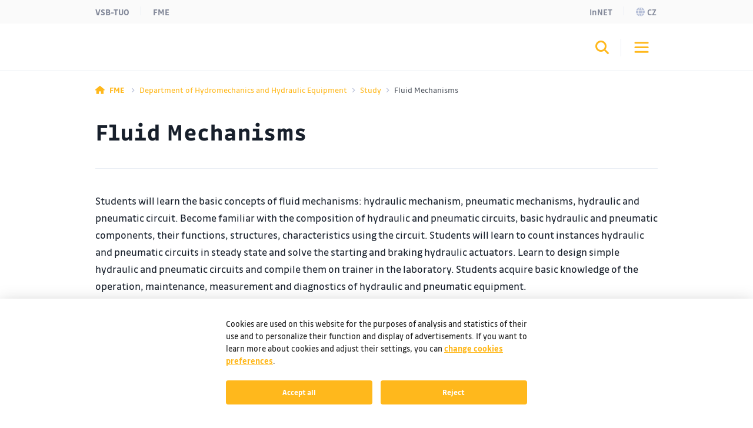

--- FILE ---
content_type: text/html;charset=UTF-8
request_url: https://www.fs.vsb.cz/338/en/study/fluid-mechanisms/
body_size: 7744
content:
<!DOCTYPE html>
<html dir="ltr" lang="en">
	<head>
		<!-- ADDITIONAL INFO START
generated time: Sat Jan 17 08:58:36 CET 2026
serverName: www.fs.vsb.cz
request uri: /338/en/study/fluid-mechanisms/index.html
scheme: https

server : 158.196.149.160
server : wp4.vsb.cz
remote user: null
OpenCms user: Guest
user groups:
Guests, 
ADDITIONAL INFO END -->
<title>Fluid Mechanisms&nbsp;- Fakulta strojní - VŠB-TUO</title>
				<meta name="description" content="">
		<meta http-equiv="Content-Type" content="text/html; charset=UTF-8">
		<meta http-equiv="X-UA-Compatible" content="IE=edge">
		<meta name="robots" content="index, follow">
		<meta name="revisit-after" content="7 days">
		<meta name="format-detection" content="telephone=no">
		<meta name="viewport" content="width=device-width, initial-scale=1.0">

		<link rel="apple-touch-icon" sizes="180x180" href="https://www.fs.vsb.cz/share/webresources/favicons/fs/apple-touch-icon.png">
			<link rel="icon" type="image/png" sizes="32x32" href="https://www.fs.vsb.cz/share/webresources/favicons/fs/favicon-32x32.png">
			<link rel="icon" type="image/png" sizes="16x16" href="https://www.fs.vsb.cz/share/webresources/favicons/fs/favicon-16x16.png">
			<link rel="manifest" href="https://www.fs.vsb.cz/share/webresources/favicons/fs/site.webmanifest">
			<link rel="mask-icon" href="https://www.fs.vsb.cz/share/webresources/favicons/fs/safari-pinned-tab.svg" color="#FFB81C">
			<meta name="msapplication-TileColor" content="#FFB81C">
			<meta name="theme-color" content="#FFB81C">
		<link rel="alternate" href="https://info.sso.vsb.cz/cz.vsb.edison.info.web/rss?orgUnitId=4" type="application/rss+xml" title="RSS" />
		<link rel="preload" href="/share/webresources/fonts/font-awesome/6.7.1/css/all.min.css" as="style" />
		<link rel="preload" href="/share/webresources/fonts/font-awesome/6.7.1/css/sharp-solid.min.css" as="style" />

		<link type="text/css" rel="stylesheet" href="/share/webresources/fonts/drive-font/vsb-drive-font.css" />
		<link type="text/css" rel="stylesheet" href="/share/webresources/fonts/font-awesome/6.7.1/css/all.min.css">
		<link type="text/css" rel="stylesheet" href="/share/webresources/fonts/font-awesome/6.7.1/css/sharp-solid.min.css">

		<link type="text/css" rel="stylesheet" href="/share/webresources/js/featherlight/1.7.13/featherlight.min.css"/>
		<link type="text/css" rel="stylesheet" href="/share/webresources/js/nprogress/0.2.0/css/nprogress.min.css"/>
		<link type="text/css" rel="stylesheet" href="/share/webresources/js/tooltipster/4.2.6/css/tooltipster.bundle.css"/>
		<link type="text/css" rel="stylesheet" href="/share/webresources/js/tooltipster/4.2.6/css/plugins/tooltipster/sideTip/themes/tooltipster-sideTip-punk.min.css"/>
		<link type="text/css" rel="stylesheet" href="/share/webresources/js/select2/4.0.13/css/select2.min.css"/>
		<link type="text/css" rel="stylesheet" href="/share/webresources/js/basictable/1.0.7-custom/css/basictable.css"/>
		<link type="text/css" rel="stylesheet" href="/share/webresources/js/lightgallery/1.7.2/css/lightgallery.min.css"/>
		<link type="text/css" rel="stylesheet" href="/share/webresources/js/jquery-ui/1.14.1/jquery-ui.css">
		<link type="text/css" rel="stylesheet" href="/share/webresources/js/cookieconsent/2.7.2/cookieconsent.css">
		<link type="text/css" rel="stylesheet" href="/share/webresources/js/iframemanager/1.0/iframemanager.css">
		<link type="text/css" rel="stylesheet" href="/share/webresources/js/leaflet/1.9.4/leaflet.css" />

		<link type="text/css" rel="stylesheet" href="/share/webresources/styles/vsb/styles.min.css" />
		<link type="text/css" rel="stylesheet" href="/share/webresources/styles/compiled/fs/style.css"/>
		<link type="text/css" rel="stylesheet" href="/338/.content/custom.css"/>

		<style>
			</style>

		<script type="text/javascript" src="/share/webresources/js/jquery/3.7.1/jquery.min.js"></script>
		<script type="text/javascript" src="/share/webresources/js/custom-elements/1.0.0/custom-elements.min.js"></script>
		<script type="text/javascript" src="/share/webresources/js/common.js"></script>
		<script type="text/javascript" src="/share/webresources/js/featherlight/1.7.13/featherlight.min.js"></script>
		<script type="text/javascript" src="/share/webresources/js/iframe-resizer/4.2.9/iframeResizer.min.js"></script>
		<script type="text/javascript" src="/share/webresources/js/jquery-tablesorter/2.0.5/jquery.tablesorter.min.js"></script>
		<script type="text/javascript" src="/share/webresources/js/nprogress/0.2.0/js/nprogress.min.js"></script>
		<script type="text/javascript" src="/share/webresources/js/select2/4.0.13/js/select2.full.min.js"></script>
		<script type="text/javascript" src="/share/webresources/js/select2/4.0.13/js/i18n/cs.js"></script>
		<script type="text/javascript" src="/share/webresources/js/easy-slider/1.7/easySlider.min.js"></script>
		<script type="text/javascript" src="/share/webresources/js/tooltipster/4.2.6/js/tooltipster.bundle.min.js"></script>
		<script type="text/javascript" src="/share/webresources/js/custom-select.js"></script>
		<script type="text/javascript" src="/share/webresources/js/what-input/4.2.0/what-input.min.js"></script>
		<script type="text/javascript" src="/share/webresources/js/math-trunc-polyfill.js"></script>
		<script type="text/javascript" src="/share/webresources/js/picturefill/3.0.2/picturefill.min.js"></script>
		<script type="text/javascript" src="/share/webresources/js/basictable/1.0.7-custom/js/jquery.basictable.min.js"></script>
		<script type="text/javascript" src="/share/webresources/js/lightgallery/1.7.2/js/lightgallery-all.min.js"></script>
		<script type="text/javascript" src="/share/webresources/js/progressive-image.js"></script>
		<script type="text/javascript" src="/share/webresources/js/jquery-ui/1.14.1/jquery-ui.min.js"></script>
		<script type="text/javascript" src="/share/webresources/js/leaflet/1.9.4/leaflet.js"></script>
		<script defer type="text/javascript" src="/share/webresources/js/cookieconsent/2.7.2/cookieconsent.js"></script>
		<script defer type="text/javascript" src="/share/webresources/js/iframemanager/1.0/iframemanager.js"></script>
		<script async defer type="module" src="/share/webresources/js/altcha/1.0.6/altcha.min.js"></script>

		<script type="text/javascript" src="/share/webresources/js/vsb/webutils.js"></script>
		<script defer type="text/javascript" src="/share/webresources/js/vsb/cookieconsent-init.js"></script>
		<script defer type="text/javascript" src="/share/webresources/js/vsb/altcha-config.js"></script>
		<script type="text/javascript" src="/share/webresources/js/vsb/functions.js"></script>
		</head>

	<body class="no-touch fs-color">
		<a href="#main-content" class="skip-content skip-to-main no-anchor">Skip to main content</a>

		<!-- HEADER -->
		<header class="header">
		<a href="#header-end" class="skip-content skip-header no-anchor">Skip header</a>

		<div class="topbar">
			<div class="container g-0 d-flex justify-content-between">
				<ul class="nav">
						<li class="nav-item">
							<a class="nav-link" href="https://www.vsb.cz/en">VSB-TUO</a>
						</li>
						<li class="nav-item">
								<a class="nav-link" href="/en">FME</a>
							</li>
						</ul>
				<ul class="nav">
					<li class="nav-item">
							<a class="nav-link text-capitalize" href="/338/en/innet">InNET</a>
								</li>
					<li class="nav-item">
								<a class="nav-link" href="/338/cs"><i class="fa-sharp fa-solid fa-globe me-1"></i>cz</a>
									</li>
						</ul>
			</div>
		</div>

		<div class="navbar-wrapper">
			<div class="container g-0">
				<nav id="main-menu-nav" class="navbar navbar-expand-lg">
					<a class="navbar-brand" href="/338/en">
						<img src="/share/webresources/logos/full/colorful/fs/338_en.svg" alt="Department of Hydromechanics and Hydraulic Equipment FME VSB-TUO" class="d-lg-none d-xl-block" />
						<img src="/share/webresources/logos/short/colorful/fs/338_en.svg" alt="Department of Hydromechanics and Hydraulic Equipment FME VSB-TUO" class="d-none d-lg-block d-xl-none" />
					</a>

					<div class="order-lg-3 navbar-buttons">
						<button class="search-toggler" type="button" data-bs-toggle="collapse" data-bs-target="#search-form-collapse" aria-controls="search-form-collapse" aria-expanded="false" aria-label='Open/close searching'><i class="fa-sharp fa-solid fa-magnifying-glass"></i></button>
						<button class="navbar-toggler" type="button" data-bs-toggle="collapse" data-bs-target="#main-menu-collapse" aria-controls="main-menu-collapse" aria-expanded="false" aria-label='Open/close navigation'>
							<span class="navbar-toggler-icon"></span>
						</button>
					</div>

					<div class="expanded-menu-overlay">
						<a class="navbar-brand" href="/338/en">
							<img src="/share/webresources/logos/full/colorless/fs/338_en.svg" alt="Department of Hydromechanics and Hydraulic Equipment FME VSB-TUO" id="vsb-logo" />
						</a>
						<button type="button" class="btn-close" aria-label='Close'></button>
					</div>

					<div id="main-menu-collapse" class="collapse navbar-collapse order-lg-2">
						<div class="row g-0">
							<div class="col menu">
								<form class="d-lg-none menu-search-form" action="/338/en/search">
										<div class="input-group">
											<input class="form-control" type="search" name="query" placeholder='Enter the search query' aria-label='Search'>
											<button class="btn" type="submit"><i class="fa-sharp fa-solid fa-magnifying-glass"></i></button>
										</div>
									</form>
								<ul class="navbar-nav">
									<li class="nav-item dropdown">
													<a class="nav-link dropdown-toggle active" href="/338/en/study/" role="button" data-bs-toggle="dropdown" data-bs-auto-close="outside" aria-expanded="false" aria-current="true">Study</a>
														<div class="dropdown-menu">
														<div class="container g-0 position-relative">
															<ul>
																<li>
																	<span class="dropdown-header">
																		<a class="d-lg-none">Main menu</a>
																		<a class="d-none d-lg-inline">Close</a>
																	</span>
																</li>
																<li>
																	<a class="dropdown-item main" href="/338/en/study/">Study</a>
																		</li>
																<li>
																				<a class="dropdown-item" href="/338/en/study/courses/">Courses</a>
																					</li>
																		<li>
																				<a class="dropdown-item" href="/338/en/study/study-text/">Study text</a>
																					</li>
																		<li>
																				<a class="dropdown-item" href="/338/en/study/theses-and-dissertations/">Theses and dissertations</a>
																					</li>
																		<li>
																				<a class="dropdown-item" href="/338/en/study/fes/">Fluid Elements and Systems</a>
																					</li>
																		<li>
																				<a class="dropdown-item" href="/338/en/study/fluid-mechanisms/">Fluid Mechanisms</a>
																					</li>
																		<li>
																				<a class="dropdown-item" href="/338/en/study/3d-fluid-flow/">3D Fluid Flow</a>
																					</li>
																		<li>
																				<a class="dropdown-item" href="/338/en/study/real-fluid-dynamics/">Real Fluid Dynamics</a>
																					</li>
																		</ul>
														</div>
													</div>
												</li>
											<li class="nav-item">
													<a class="nav-link" href="/338/en/research/">Research</a>
														</li>
											<li class="nav-item">
													<a class="nav-link" href="/338/en/about-us/">About us</a>
														</li>
											<li class="nav-item">
													<a class="nav-link" href="/338/en/contact-us/">Contact us</a>
														</li>
											<li class="narrow-nav-items">
										<div class="row g-0 row-cols-2">
											<div class="col pe-2">
													<a class="nav-link text-capitalize" href="/338/en/innet">InNET</a>
														</div>
											<div class="col ps-2">
													<a class="nav-link" href="https://www.vsb.cz/en">VSB-TUO</a>
												</div>
												<div class="col pe-2">
													<a class="nav-link" href="/en">FME</a>
													</div>
												<div class="col ps-2">
														<a class="nav-link" href="/338/cs"><i class="fa-sharp fa-solid fa-globe me-2"></i>česky</a>
															</div>
												</div>
									</li>
								</ul>
							</div>
						</div>
					</div><!-- /.navbar-collapse -->
				</nav><!-- /.navbar -->
			</div>

			<form id="search-form-collapse" class="collapse search-form" action="/338/en/search">
					<div class="container g-0 clearfix">
						<div class="search-close">
							<button type="button" class="btn-close" aria-label='Close'></button>
							<span>Close</span>
						</div>
					</div>
					<div class="container g-0">
						<div class="search-inner">
							<h2>Searching</h2>
							<div class="input-group">
								<input class="form-control" type="search" name="query" placeholder='Enter the search query' aria-label='Search' aria-describedby="search-submit" data-clear-btn="true">
								<button id="search-submit" class="btn btn-dark" type="submit"><i class="fa-sharp fa-solid fa-magnifying-glass"></i></button>
							</div>
						</div>
					</div>
				</form>
			</div><!-- /.navbar-wrapper -->

		<span class="skip-to" id="header-end"></span>
	</header>
<!-- BREADCRUMB -->
		<div class="container g-0 breadcrumbs">
			<nav aria-label="breadcrumb">
	<ol class="breadcrumb">
		<li class="breadcrumb-item">
					<a href="/en">
					<i class="fa-sharp fa-solid fa-house"></i><span class="fw-bold ms-2 d-none d-sm-inline">FME</span>
					</a>
				</li>
			<li class="breadcrumb-item">
					<a href="/338/en">
					Department of Hydromechanics and Hydraulic Equipment</a>
				</li>
			<li class="breadcrumb-item">
					<a href="/338/en/study/">
					Study</a>
				</li>
			<li class="breadcrumb-item active" aria-current="true">
					Fluid Mechanisms</li>
			</ol>
</nav>
</div>

		<!-- MIDDLE -->
		<div class="centercontainer">
			<span class="skip-to" id="main-content"></span>

			<div class="container">
					<h1>Fluid Mechanisms</h1>
				</div>
			<div  id="centercontainer" ><div>
<!--FORMATTER_RELOAD_g3jf9o0n-->
<div class="container full-container">
				<section class="articles">
					<article class="h-separator">
										<div class="article-content">
									<div class="article-body">
												<p id="viewns_Z7_SHD09B1A0OBC40IR6P36PQ20K2_:form1:mSIF:j_id_jsp_401547388_190pc3">Students will learn the basic concepts of fluid mechanisms: hydraulic mechanism, pneumatic mechanisms, hydraulic and pneumatic circuit. Become familiar with the composition of hydraulic and pneumatic circuits, basic hydraulic and pneumatic components, their functions, structures, characteristics using the circuit. Students will learn to count instances hydraulic and pneumatic circuits in steady state and solve the starting and braking hydraulic actuators. Learn to design simple hydraulic and pneumatic circuits and compile them on trainer in the laboratory. Students acquire basic knowledge of the operation, maintenance, measurement and diagnostics of hydraulic and pneumatic equipment.</p></div>
										</div>
							</article>
						</section>
			</div>
		</div>

<div>
<!--FORMATTER_RELOAD_g3jf9o0n-->
<div class="container full-container">
				<section class="articles">
					<article class="h-separator">
										<div class="article-content">
									<div class="article-body">
												<h2>Summary</h2>
<p id="viewns_Z7_SHD09B1A0OBC40IR6P36PQ20K2_:form1:mSIF:j_id_jsp_401547388_199pc3">In the subject "Fluid Mechanisms", students deal with function, structure, properties and applications of fluid, i.e. hydraulic and pneumatic mechanisms. The subject is divided into the following sections: general introduction, basic calculations of fluid mechanisms, elements of fluid systems, their construction, functions and characteristics, hydraulic and pneumatic drives and transmissions, including ways of their control, application of fluid mechanisms. The exercise is focused on calculations of fluid mechanisms and laboratory measurements.</p></div>
										</div>
							</article>
						</section>
			</div>
		</div>

<div>
<!--FORMATTER_RELOAD_g3jf9o0n-->
<div class="container full-container">
		<div>
					<h2 class="mt-0">Way of continuous check of knowledge in the course of semester</h2>
					<div class="container full-container mt-0">
							<section class="articles">
								<article>
									<div class="article-content">
										<div class="article-body">
											<h1><span style="color: #f1c40f;">Credit</span></h1></div>
									</div>
								</article>
							</section>
						</div>
					<div class="statistics-wrapper">
							<div id="statisticsGZiOy" class="statistics inline">
								<ul class="no-style">
									<li>
											<span>35</span>
													<p>Maximum points.</p></li>
									<li>
											<span>22</span>
													<p>Minimum (required) points.</p></li>
									<li>
											<span>10</span>
													<p>Test (graphical symbols).</p></li>
									<li>
											<span>25</span>
													<p>Two projects.</p></li>
									</ul>
							</div>
						</div>
					</div>
			</div>
</div>

<div>
<!--FORMATTER_RELOAD_g3jf9o0n-->
<div class="container full-container">
		<div>
					<div class="container full-container mt-0">
							<section class="articles">
								<article>
									<div class="article-content">
										<div class="article-body">
											<h1><span style="color: #f1c40f;">Exam</span></h1></div>
									</div>
								</article>
							</section>
						</div>
					<div class="statistics-wrapper">
							<div id="statisticsjQGHt" class="statistics inline">
								<ul class="no-style">
									<li>
											<span>25</span>
													<p>Exam test maximum points.</p></li>
									<li>
											<span>40</span>
													<p>Oral exam maximum points.</p></li>
									</ul>
							</div>
						</div>
					</div>
			</div>
</div>

<div>
<!--FORMATTER_RELOAD_g3jf9o0n-->
<div class="container full-container">
				<section class="articles">
					<article class="h-separator">
										<div class="article-content">
									<div class="article-body">
												<h2><span class="outputText">Literature</span></h2>
<p>FOJTÁŠEK, K., HRUŽÍK, L., BUREČEK, A., STONAWSKI, E., DVOŘÁK, L., VAŠINA, M.: Fluid Mechanisms - Hydraulic Mechanisms, VŠB-TU Ostrava, 2022, 227 p. <a href="https://nextcloud.vsb.cz/s/EzN7qxtrtt6i8Wr" target="_blank" rel="noopener">Download.</a></p>
<p>FOJTÁŠEK, K., HRUŽÍK, L., DVOŘÁK, L, BUREČEK, A., STONAWSKI, E., VAŠINA, M.: Fluid Mechanisms - Practical Tasks and Basics of Pneumatics, VŠB-TU Ostrava, 2022, 167 p. <a href="https://nextcloud.vsb.cz/s/c2KG9WnJjs4FFNm" target="_blank" rel="noopener">Download.</a></p>
<p>EXNER, H., FREITAG, R., GEIS, H. et al:. The Hydraulics Trainer Volume 1, Basic Principles and Components of Fluid Technology. Mannesmann Rexroth AG, Lohr am Main, 1991. p. 344. ISBN 3-8023-0266-4. <a href="https://www.scribd.com/doc/146365207/The-Hydraulic-Trainer-Volume-1-Basic-Principles-Components-of-Fluid-Technology" target="_blank" rel="noopener">Read free for 30 days.</a> Available in VSB central library and study room. The Hydraulics Trainer Volume 2, (proportional &amp; servo valve technology).</p>
<p id="viewns_Z7_SHD09B1A0OBC40IR6P36PQ20K2_:form1:mSIF:j_id_jsp_401547388_203pc3">GÖTZ, W.: Hydraulics. Theory and Applications. Ditzingen, Germany: OMEGON, 1998. 291 s. ISBN 3-980-5925-3-7.</p>
<p>YUKEM KOGYO Co. Ltd.: Basic Hydraulics and Components. Tokyo, 2006. 97 p.&nbsp; <a href="https://yuken-usa.com/pdf/special/Basic_Hydraulic_And_Components_(Pub._ES-100-2)_.pdf" target="_blank" rel="noopener">Download.</a></p>
<p>FESTO: Hydraulics Basic Level. Textbook. Festo Didactic GmbH <span style="color: #000000;">&amp; Co. KG, Denkendorf, 2003. 236 p.</span> <a href="https://btpco.com/download/training/Festo/Basic%20Hydraulics.pdf" target="_blank" rel="noopener">Download.</a></p>
<p id="viewns_Z7_SHD09B1A0OBC40IR6P36PQ20K2_:form1:mSIF:j_id_jsp_401547388_207pc3">EWALD, R. et al.: Proportional and Servo-valve Technology. Lohr am Main, Germany: Bosch Rexroth AG, 2003. 300 p.</p>
<p id="viewns_Z7_SHD09B1A0OBC40IR6P36PQ20K2_:form1:mSIF:j_id_jsp_401547388_207pc3">HEHN, H. et al.: Fluid Power Troubleshooting. New York : Marcel Dekker. 1995. 647 p. <a href="https://katalog.vsb.cz/search?type=global&amp;q=0824792750">ISBN 0-8247-9275-0</a>.</p>
<p><strong>Knowel:</strong> <span style="color: #000000;">Browse - Mechanics &amp; Mechanical Engineering - Machine Design - Hydraulics and Pneumatics</span></p>
<p id="viewns_Z7_SHD09B1A0OBC40IR6P36PQ20K2_:form1:mSIF:j_id_jsp_401547388_203pc3">DODDANNAVAR, RAVI BARNARD, ANDRIES. (2005). Practical Hydraulic Systems - Operation and Troubleshooting for Engineers and Technicians. Elsevier. <a href="https://app.knovel.com/web/toc.v/cid:kpPHSOTET2/viewerType:toc" target="_blank" rel="noopener">Online version available at.</a></p>
<p id="viewns_Z7_SHD09B1A0OBC40IR6P36PQ20K2_:form1:mSIF:j_id_jsp_401547388_207pc3">MANRING, N., D.:. Hydraulic Control Systems. John Wiley &amp; Sons. 2005. <a href="https://app.knovel.com/web/toc.v/cid:kpHCS0000E/viewerType:toc" target="_blank" rel="noopener">Online version available at.</a></p>
<p>PARR, A.: Hydraulics and Pneumatics: A Technician’s and Engineer’s Guide, 1998, Elsevier, 2nd Edition, ISBN-13:978-0-7506-4419-9.</p>
<p>PARR, A.: Hydraulics and Pneumatics: A Technician’s and Engineer’s Guide, 2011, Elsevier, 3rd Edition, ISBN-13: 978-0-08-096674-8.</p>
<p><strong>Google search:</strong> many different outputs (images, videos etc.)</p></div>
										</div>
							</article>
						</section>
			</div>
		</div>

<div>
<!--FORMATTER_RELOAD_g3jf9o0n-->
<div class="container full-container">
				<section class="articles">
					<article class="h-separator">
										<div class="article-content">
									<div class="article-body">
												<h2>Questions to exam</h2>
<p id="viewns_Z7_SHD09B1A0OBC40IR6P36PQ20K2_:form1:mSIF:j_id_jsp_401547388_224pc3">1. Basics of hydromechanics - Pascal´s law, Law for pressure propagation, Equation of continuity, laminar and turbulent flow, major (local) and minor pressure drops, Bernoulli´s equation.</p>
<p>2. Fluid mechanisms - advantages, disadvantages, applications.</p>
<p>3. Fluid mechanisms - energy transfer (principle), basic principle of hydraulic systems (figure and description).</p>
<p>4. Fluids in systems - their purpose in systems, types, applications.</p>
<p>5. Hydrostatic converters - types, purpose, ideal converters (equations).</p>
<p>6. Hydrostatic converters - real converters (equations), efficiencies.</p>
<p>7. Basic characteristics of real rotary converters.</p>
<p>8. Rotary hydraulic pumps - types, basic principles, advantages, and disadvantages.</p>
<p>9. Rotary hydraulic motors - types, basic principles, advantages, and disadvantages.</p>
<p>10. Rotary actuators - types, basic principles, advantages, and disadvantages.</p>
<p>11. Hydraulic cylinders - types, basic principles, advantages, and disadvantages.</p>
<p>12. Check valves, shut-off valves, cartridge valves - types, basic principles, applications, graphical symbols.</p>
<p>13. Directional valves - types, basic principles, applications, graphical symbols.</p>
<p>14. Throttle valves - types, flow equation, basic principles, applications, graphical symbols, characteristics.</p>
<p>15. 2-way and 3-way flow control valves - their purpose, basic principles, applications.</p>
<p>16. Pressure control valves - types, basic principles, applications, graphical symbols.</p>
<p>17. Accumulators - types, basic principles, advantages, and disadvantages.</p>
<p>18. Accumulators - their functions in systems, examples of their applications in hydraulic systems (figures).</p>
<p>19. Filters and filtration technology - filter types, purpose, location in systems.</p>
<p>20. Tanks - purposes, types, heat flow, stabilization circuit (temperature, filtration).</p>
<p>21. Heat exchangers - types, power equations.</p>
<p>22. Pressure intensifiers - their purpose in systems, types, applications, pressure gain.</p>
<p>23. Electrohydraulic components in hydraulic systems - purpose, function, types, characteristics.</p>
<p>24. Basics of pneumatic mechanisms.</p></div>
										</div>
							</article>
						</section>
			</div>
		</div>

</div></div><!-- /.centercontainer -->

		<!-- FOOTER -->
		<link rel="stylesheet" href="/share/webresources/js/vsb/backtotop-button/css/backtotop-button.css" />
	<script type="text/javascript" src="/share/webresources/js/vsb/backtotop-button/js/backtotop-button.js"></script>

	<footer data-iframe-heigh>
		<a href="#footer-end" class="skip-content skip-footer no-anchor">Skip footer</a>

		<div class="footer-top">
			<div class="container g-0">
				<div class="footer-logo"></div>

				<div class="row">
					<div class="col-sm-5 col-lg-3 col-xxl-4 contact-info">
						<h3>Faculty of Mechanical Engineering</h3>
	<h3>VSB - Technical University of Ostrava</h3>
	<p class="text-nowrap">
			17. listopadu 2172/15<br />
				708 00 Ostrava-Poruba<br />
				Czech Republic<br />
				</p>
	<p>
			<strong>E-mail</strong>: dekanat.fs@vsb.cz<br/>
				</p>
	<p>
			<a class="btn" href="/en/faculty/contact-us/" role="button">Contacts</a>
						<br/>
				</p>
	</div>

					<div class="col-sm-7 col-lg-9 col-xxl-8">
						<div class="accordion accordion-flush footer-menu cols4" id="footer-menu">
			</div><!-- /.footer-menu -->
	</div>
				</div>
			</div>
		</div><!-- /.footer-top -->

		<div class="footer-bottom">
			<div class="container g-0">
				<div class="row g-0">
					<div class="col-md-6 footer-icons">
						<ul class="list-group list-group-flush list-group-horizontal">
							<li class="list-group-item">
									<a href="https://info.sso.vsb.cz/cz.vsb.edison.info.web/rss?orgUnitId=4" target="_blank"><i class="fa-solid fa-rss"></i></a>
								</li>
							</ul>
					</div><!-- /.footer-icons -->

					<div class="col-md-6 footer-certificates">
						<a title="CQS" href="https://www.vsb.cz/cs/o-univerzite/strategie-a-spolecenska-odpovednost/management-kvality/">
									<img alt="CQS logo" src="/share/webresources/files/vsb/cqs-logo.jpg" />
								</a>
								<a title="IQNET" href="https://www.vsb.cz/cs/o-univerzite/strategie-a-spolecenska-odpovednost/management-kvality/">
									<img alt="IQNET logo" src="/share/webresources/files/vsb/iqnet-logo.jpg" />
								</a>
								<a title="EFQM" href="https://www.vsb.cz/cs/efqm">
									<img alt="EFQM logo" src="/share/webresources/files/vsb/efqm-logo.jpg" />
								</a>
								<a title="HR Award" href="https://www.vsb.cz/en/university/hr-award/">
											<img alt="HR Award" src="/share/webresources/files/vsb/hr-award.jpg" />
										</a>
									<a title="U!REKA" href="https://www.vsb.cz/en/partnership/memberships/ureka/">
											<img alt="U!REKA" src="/share/webresources/files/vsb/ureka.jpg" />
										</a>
									</div><!-- /.footer-certificates -->
				</div>

				<div class="row g-0">
					<div class="col-md-8 order-md-2 footer-links">
						<nav class="nav justify-content-center justify-content-md-end">
							</nav>
					</div>

					<div class="col-md-4 order-md-1 footer-copyright">
						<p>&copy; VSB–TUO, 2026, All rights reserved</p>
					</div>
				</div>
			</div>
		</div><!-- /.footer-bottom -->

		<span class="skip-to" id="footer-end"></span>
	</footer>
<script type="text/plain" data-cookiecategory="targeting">
				
					window.dataLayer = window.dataLayer || [];
					function gtag(){dataLayer.push(arguments);}

					gtag('consent', 'update', {
						'ad_storage': 'granted',
						'ad_user_data': 'granted',
						'ad_personalization': 'granted',
						'analytics_storage': 'granted'
					});

					(function(w,d,s,l,i){w[l]=w[l]||[];w[l].push({'gtm.start':
						new Date().getTime(),event:'gtm.js'});var f=d.getElementsByTagName(s)[0],
						j=d.createElement(s),dl=l!='dataLayer'?'&l='+l:'';j.async=true;j.src=
						'https://www.googletagmanager.com/gtm.js?id='+i+dl;f.parentNode.insertBefore(j,f);
					})(window,document,'script','dataLayer','GTM-PDDCTJ5');
				</script>
		<script src="/share/webresources/js/bootstrap/5.3.3/bootstrap.bundle.min.js"></script>
		<script src="/share/webresources/js/vsb/scripts.min.js"></script>

		<script type="text/javascript">
			window.addEventListener("load", function () {
				$(".gallery-image").lightGallery();

				fixAnchors();
			});

			/*
			NProgress.configure({ showSpinner: false });
			NProgress.start();

			window.addEventListener("load", function () {
				$("a[rel^='prettyPhoto']").featherlight({targetAttr: "href"});  // for compatibility
				$("a[rel^='lightbox']").featherlight({targetAttr: "href"});
				$(".gallery-image").lightGallery();

				insertDelimiters();
				fixAnchors();

				NProgress.done();

				if ((navigator.userAgent.indexOf("MSIE ") !== -1) || (navigator.userAgent.indexOf("Trident/") !== -1)
					|| (navigator.userAgent.indexOf("Edge/") !== -1))
					document.body.classList.add("ms");	// microsoft detection for generated css in contents

				if ((navigator.userAgent.toLowerCase().indexOf("android") > -1)
					|| (navigator.userAgent.toLowerCase().indexOf("windows phone") > -1)
					|| (navigator.userAgent.toLowerCase().indexOf("blackberry") > -1)
					|| (navigator.userAgent.match(/(iPod|iPhone|iPad)/) && navigator.userAgent.match(/AppleWebKit/)))
					document.body.classList.remove("no-touch");  // disable hover for mobile devices
			});
			 */
		</script>
		</body>
</html>



--- FILE ---
content_type: text/css
request_url: https://www.fs.vsb.cz/share/webresources/styles/compiled/fs/style.css
body_size: 18774
content:
:root{--max-content-width:1920px}body{margin:0;padding:0;min-height:100vh;font-family:Drive,Verdana,sans-serif}#centercontainer img.zooming{-webkit-transition:-webkit-transform .3s ease 0s;-moz-transition:-moz-transform .3s ease 0s;-o-transition:-o-transform .3s ease 0s;transition:transform .3s ease 0s;-webkit-transform:scaleX(1);transform:scaleX(1)}.no-touch #centercontainer img.zooming:hover{-webkit-transform:scale3d(1.2,1.2,1.2);transform:scale3d(1.2,1.2,1.2)}::-moz-selection{background-color:#d1d1d1}::selection{background-color:#d1d1d1}a.hover-underline{text-decoration:underline}.green{color:#00a499}.theme-color{color:#ffb81c}.color-hgf{color:#43b02a}.color-fmt{color:#e4002b}.color-fs{color:#ffb81c}.color-ekf{color:#0047bb}.color-fei{color:#05c3de}.color-fast{color:#8246af}.color-fbi{color:#ff8200}.color-9390{color:#a28e2a}.color-9600{color:#818386}.no-hover{color:#1a1a1a}.table-responsive{display:block;width:100%;overflow-x:auto;-webkit-overflow-scrolling:touch}.table-responsive table{box-sizing:border-box}.smap img{max-width:none}:not(.mce-btn):not(.mce-window-head):not(.tox-toolbar__group)>button:not(.light-button):not(.dark-button):not(.featherlight-close):not(.side-menu-search-button):not(.lg-icon):not(.lg-prev):not(.lg-next):not(.plus):not(.minus):not(.opencms-icon):not([class^=tox-]):not(.search-toggler):not(.navbar-toggler):not(.btn-close):not(.btn):not(.dropdown-toggle):not(.accordion-button):not(".carousel-indicators button"){color:#fff;background-color:#1e2838;padding:.8rem 1.5rem;text-decoration:none;font-weight:400;font-size:90%;margin-bottom:1rem;border-style:none;transition:background-color .3s;-webkit-appearance:none;-moz-appearance:none;appearance:none;border-radius:0;font-family:Drive,Verdana,sans-serif!important;cursor:pointer}.no-touch :not(.mce-btn):not(.mce-window-head):not(.tox-toolbar__group)>button:not(.light-button):not(.dark-button):not(.featherlight-close):not(.side-menu-search-button):not(.lg-icon):not(.lg-prev):not(.lg-next):not(.plus):not(.minus):not(.opencms-icon):not([class^=tox-]):not(.search-toggler):not(.navbar-toggler):not(.btn-close):not(.btn):not(.dropdown-toggle):not(.accordion-button):not(".carousel-indicators button"):hover{background-color:#ffb81c}input[type=submit].dark-button{display:inline-block;color:#fff;background-color:#1e2838;padding:.7rem 1.5rem;margin-right:1rem;margin-bottom:.5rem;text-decoration:none;white-space:nowrap;border-style:none;transition:background-color .3s;font-size:90%;cursor:pointer;-webkit-appearance:none;-moz-appearance:none;appearance:none;border-radius:0;font-family:Drive,Verdana,sans-serif!important}.no-touch input[type=submit].dark-button:hover{color:#fff!important;background-color:#ffb81c}.dropdown-menu li{font-size:100%!important}.hidden{display:none}.screen-reader-only{position:absolute;left:-10000px;top:auto;width:1px;height:1px;overflow:hidden}.noborder,.noborder td,.noborder th,.noborder tr{border:none!important}#nprogress .bar{background:#ffb81c}#nprogress .bar .peg{display:none}.reverse-href a,a.reverse-href{color:#1a1a1a;transition:color .3s}.no-touch .reverse-href a:hover,.no-touch a.reverse-href:hover{color:#ffb81c}.blue .reverse-href a,.blue a.reverse-href{color:#fff;transition:color .3s}.no-touch .blue .reverse-href a:hover,.no-touch .blue a.reverse-href:hover{color:#ffb81c}.middle-wrapper{display:flex;align-items:stretch;max-width:var(--max-content-width);margin:0 auto}#side-menu-container{width:16rem;vertical-align:top;height:inherit;position:relative;border-right:1px solid #e6e6e6;padding:1.7rem;flex-shrink:0}@media print,screen and (min-width:1601px){#side-menu-container{width:19rem}}#side-menu-container.mobile{padding:0}#side-menu-container #sideMenu.mobile{overflow-y:scroll}.content-container{display:block;width:100%}.centercontainer{padding-bottom:0}.centercontainer .container{overflow:hidden}.centercontainer .container-title{padding-bottom:0;border-bottom:none}.centercontainer .container-white{background-color:#fff}.centercontainer .container-blue{color:#fff;background-color:#1e2838}.centercontainer .container-gray{background-color:#f5f5f5}.centercontainer .container-without-bottom{border-bottom:none}.centercontainer .container-breadcrumbs{padding:1rem;border-bottom:.05rem solid #e6e6e6}@media print,screen and (min-width:981px){.centercontainer .container-breadcrumbs{padding-left:2rem}}@media print,screen and (min-width:1201px){.centercontainer .container-breadcrumbs{padding-left:3rem}}#centercontainer .container:first-child,#centercontainer .OpenCmsWebform:first-child,#centercontainer .vsbExports:first-child,#centercontainer div:first-child .container,#centercontainer div:first-child .OpenCmsWebform,#centercontainer div:first-child .vsbExports{border-top:none}#centercontainer .container.gray:last-child:not(.delimiter-false),#centercontainer>div:last-child>*>.gray:not(.delimiter-false){border-bottom:.05rem solid #e6e6e6}#centercontainer .container.blue:last-child:not(.delimiter-false),#centercontainer>div:last-child>*>.blue:not(.delimiter-false){border-bottom:.05rem solid #fff}.breadcrumbs{font-size:100%;font-weight:700}.breadcrumbs a{color:#ffb81c;font-weight:400}.breadcrumbs a:last-of-type{color:#1a1a1a;font-weight:700;text-decoration:none}.breadcrumbs a:not(:last-of-type):hover{color:#999b9e;transition:color .3s;text-decoration:none!important}.breadcrumbs span{font-weight:400;margin:0 4px}.col-1{width:100%;margin-top:2rem;padding-right:0;box-sizing:border-box}@media print,screen and (min-width:800px){.col-1{width:8.333%;padding-right:2rem}}.col-2{width:100%;margin-top:2rem;padding-right:0;box-sizing:border-box}@media print,screen and (min-width:800px){.col-2{width:16.666%;padding-right:2rem}}.col-3{width:100%;margin-top:2rem;padding-right:0;box-sizing:border-box}@media print,screen and (min-width:800px){.col-3{width:25%;padding-right:2rem}}.col-4{width:100%;margin-top:2rem;padding-right:0;box-sizing:border-box}@media print,screen and (min-width:800px){.col-4{width:33%;padding-right:2rem}}.col-5{width:100%;margin-top:2rem;padding-right:0;box-sizing:border-box}@media print,screen and (min-width:800px){.col-5{width:41.666%;padding-right:2rem}}.col-6{width:100%;margin-top:2rem;padding-right:0;box-sizing:border-box}@media print,screen and (min-width:800px){.col-6{width:50%;padding-right:2rem}}.col-7{width:100%;margin-top:2rem;padding-right:0;box-sizing:border-box}@media print,screen and (min-width:800px){.col-7{width:58.333%;padding-right:2rem}}.col-8{width:100%;margin-top:2rem;padding-right:0;box-sizing:border-box}@media print,screen and (min-width:800px){.col-8{width:66%;padding-right:2rem}}.col-9{width:100%;margin-top:2rem;padding-right:0;box-sizing:border-box}@media print,screen and (min-width:800px){.col-9{width:75%;padding-right:2rem}}.col-10{width:100%;margin-top:2rem;padding-right:0;box-sizing:border-box}@media print,screen and (min-width:800px){.col-10{width:83.333%;padding-right:2rem}}.col-11{width:100%;margin-top:2rem;padding-right:0;box-sizing:border-box}@media print,screen and (min-width:800px){.col-11{width:91.666%;padding-right:2rem}}.col-12{width:100%;margin-top:2rem;padding-right:0;box-sizing:border-box}@media print,screen and (min-width:800px){.col-12{width:100%}}.vsb-alert{padding:.75rem 1.25rem;margin-bottom:1rem!important;margin:auto;border:1px solid transparent;text-align:center}.vsb-alert.error{color:#721c24;background-color:#f8d7da;border-color:#f5c6cb}.vsb-alert.info{color:#004085;background-color:#cce5ff;border-color:#b8daff}.vsb-alert.success{color:#155724;background-color:#d4edda;border-color:#c3e6cb}.vsb-alert.warning{color:#856404;background-color:#fff3cd;border-color:#ffeeba}.vsbCheckbox{display:inline-block;margin-bottom:1.5rem}.vsbCheckbox label{display:inline-block;position:relative;font-size:85%;font-weight:400;padding-left:2rem;margin-right:1rem;cursor:pointer;-webkit-user-select:none;-moz-user-select:none;-ms-user-select:none;user-select:none}@media print,screen and (min-width:661px){.vsbCheckbox label{font-size:95%}}.vsbCheckbox label:before{content:"";width:1.2rem;height:1.2rem;border:1px solid #999b9e;position:absolute;left:0;top:50%;transform:translateY(-50%)}.vsbCheckbox input[type=checkbox]{display:none;width:0;height:0}.vsbCheckbox input:checked+label{text-shadow:0 0 1px #666}.vsbCheckbox input:checked+label:before{border:1px solid #ffb81c;transition:border .8s}.vsbCheckbox input+label:after{content:"";opacity:0;width:.8rem;height:.8rem;position:absolute;left:.25rem;top:50%;transform:translateY(-50%);background-color:#ffb81c}.vsbCheckbox input:checked+label:after{opacity:1;transition:opacity .8s}.vsbCheckbox.radio input[type=radio]{display:none;width:0;height:0}.vsbCheckbox.radio label:before{border-radius:.6rem}.vsbCheckbox.radio label:after{border-radius:.4rem}.vsbSitemap a{color:#1a1a1a;font-weight:400}.lg-backdrop,.lg-slide{z-index:10000000!important}.lg-on{overflow:hidden!important}.featherlight-content{padding:0!important;margin:0!important;border-width:0!important;max-width:85vw!important;max-height:85vh!important}.featherlight-content iframe{allowfullscreen:true;max-width:85vw!important;max-height:85vh!important}.featherlight-content iframe body{margin:0!important;padding:0!important}.featherlight .featherlight-close-icon{font-size:1.4em;width:auto!important;line-height:normal!important;padding:.3rem;color:#000!important;background:transparent!important}@media print,screen and (min-width:981px){.featherlight .featherlight-close-icon{font-size:1em;padding:.7rem}}.featherlight .featherlight-close-icon:before{content:"\f00d";font-family:Font Awesome\ 6 Pro;font-weight:900;font-style:normal}.no-touch .featherlight .featherlight-close-icon:hover:before{color:#9c2727}.featherlight.vsb-light .featherlight-close-icon{color:#000!important;background:transparent!important}.no-touch .featherlight.vsb-light .featherlight-close-icon:hover:before{color:#9c2727}.featherlight.vsb-dark .featherlight-close-icon{color:#fff!important;background:transparent!important}.no-touch .featherlight.vsb-dark .featherlight-close-icon:hover:before{color:red}.tooltipster-box{font-size:95%;background:#fff!important;border-radius:0!important;border:1px solid #ccc!important}.tooltipster-left .tooltipster-box{margin-right:9px!important}.tooltipster-right .tooltipster-box{margin-left:9px!important}.tooltipster-content{color:#1a1a1a!important}.tooltipster-left .tooltipster-arrow-background,.tooltipster-left .tooltipster-arrow-border{border-left-color:#ccc!important}.tooltipster-right .tooltipster-arrow-background,.tooltipster-right .tooltipster-arrow-border{border-right-color:#ccc!important}.custom-select{position:relative}.custom-select select{display:none}.select-selected{background-color:#ffb81c;color:#fff;border:1px solid transparent;border-bottom-color:rgba(0,0,0,.1);cursor:pointer;padding:13px 2rem 13px 16px;-webkit-user-select:none;-moz-user-select:none;-ms-user-select:none;user-select:none}.no-touch .select-selected:hover{background-color:#1e2838}.select-selected:after{position:absolute;content:"";top:21px;right:12px;width:0;height:0;border:6px solid transparent;border-top-color:#fff}.select-selected.select-arrow-active:after{border-color:transparent transparent #fff;top:15px}.select-items{position:absolute;background-color:#f5f5f5;left:0;right:0;z-index:99}.select-items div{color:#1a1a1a;padding:8px 16px;border:1px solid transparent;border-bottom-color:rgba(0,0,0,.1);cursor:pointer;-webkit-user-select:none;-moz-user-select:none;-ms-user-select:none;user-select:none}.no-touch .select-items div:hover{background-color:rgba(0,0,0,.1)}.select-hide{display:none}.decorated-box{display:block;padding:2rem;border:1px solid #e6e6e6;position:relative;overflow:hidden;background-color:#fff;max-width:calc(100vw - 8rem)}html[data-browser*=Trident] .decorated-box{max-width:calc(100vw - 10rem)}.decorated-box:not(:last-child){margin-bottom:3rem}.decorated-box:before{left:0;top:0;border-right:18px solid transparent;border-top:18px solid #e6e6e6}.decorated-box:after,.decorated-box:before{content:"";width:0;height:0;position:absolute}.decorated-box:after{right:0;bottom:0;border-left:18px solid transparent;border-bottom:18px solid #e6e6e6}@media print,screen and (max-width:699px){.decorated-box:last-child{margin-bottom:3rem}}@media print,screen and (min-width:981px){body.side-menu-visible .decorated-box{max-width:calc(100vw - 8rem)}html[data-browser*=Trident] body.side-menu-visible .decorated-box{max-width:calc(100vw - 36rem)}body:not(.side-menu-visible) .decorated-box{max-width:calc(100vw - 8rem)}html[data-browser*=Trident] body:not(.side-menu-visible) .decorated-box{max-width:calc(100vw - 16rem)}}.decorated-box .content{padding:2.5rem 2.5rem 2.5rem 3.5rem;font-size:90%}.decorated-box .content p{font-size:90%}.rect-item{border:1px solid #e6e6e6;background-color:#fff}.rect-item:not(:last-child){margin-bottom:20px}.rect-item .content{padding:2.5rem 2.5rem 2.5rem 3.5rem;font-size:90%}.rect-item .content .rect-item .content p{font-size:90%}.skip-content{display:block;position:absolute;left:-10000rem;padding:1rem}.skip-content:focus{position:static}.skip-content.skip-header:focus,.skip-content.skip-to-main:focus{position:absolute;top:0;left:0;z-index:1300;background:#fff}.skip-to{height:0;width:0}table.bt td{padding:0;margin-bottom:1rem}table.bt tbody tr:before,table.bt tbody tr:last-child:after{content:" ";display:block;border-top:1px solid #9b9b9b}table.bt tbody tr:not(.no-headings) td,table.bt tbody tr:not(.no-headings) td:before{width:100%!important;display:block!important}table.bt tbody td:first-child{padding-top:1rem}table.bt tfoot tr:not(.no-headings) td,table.bt tfoot tr:not(.no-headings) td:before,table.bt tfoot tr:not(.no-headings) th,table.bt tfoot tr:not(.no-headings) th:before{width:100%!important;display:block!important}.select2-dropdown{border-radius:0!important;width:100%;min-width:15rem;max-width:25rem}.select2-container--default .select2-results__option--highlighted[aria-selected]{background-color:#ffb81c!important}.simple-pagination{display:inline-block!important}.simple-pagination li{padding:0!important}.simple-pagination li:before{display:none!important}.simple-pagination li>a,.simple-pagination li>span{color:#1a1a1a;border:none;background:none;box-shadow:none;text-decoration:none;-webkit-user-select:none;-moz-user-select:none;-ms-user-select:none;user-select:none;border-radius:0;padding:.2rem .5rem;font-size:90%;transition:color .3s}.blue .simple-pagination li>a,.blue .simple-pagination li>span{color:#fff}.simple-pagination li>a.first,.simple-pagination li>a.last{font-size:90%;font-weight:400;text-decoration:underline!important}.simple-pagination li>a.page-link:not(.prev):not(.next):not(.first):not(.last){color:#1a1a1a;background-color:transparent;transition:all .3s}.blue .simple-pagination li>a.page-link:not(.prev):not(.next):not(.first):not(.last){color:#fff}.simple-pagination li.disabled .first,.simple-pagination li.disabled .last,.simple-pagination li.disabled .next,.simple-pagination li.disabled .prev,.simple-pagination li>span.first,.simple-pagination li>span.last{display:none}.simple-pagination li:last-child>a{padding-right:0;margin-right:0}.no-touch .simple-pagination li>a.first:hover,.no-touch .simple-pagination li>a.last:hover,.no-touch .simple-pagination li>a.next:hover,.no-touch .simple-pagination li>a.page-link:hover,.no-touch .simple-pagination li>a.prev:hover,.no-touch .simple-pagination li>span.ellipse:hover{color:#ffb81c;transition:color .3s}.no-touch .simple-pagination li>a.page-link:not(.prev):not(.next):not(.first):not(.last):hover{color:#fff;background-color:#ffb81c;transition:all .3s}.simple-pagination .next,.simple-pagination .prev{font-weight:700;font-size:120%}.simple-pagination .current:not(.prev):not(.next):not(.first):not(.last){color:#fff;background-color:#ffb81c;font-weight:700}.simple-pagination .info-box{color:#bfbfbf;font-size:95%}.inside-featherlight{display:none;padding:2rem}.w-10{width:10%}.w-20{width:20%}.w-30{width:30%}.w-40{width:40%}.w-50{width:50%}.w-60{width:60%}.w-70{width:70%}.w-80{width:80%}.w-90{width:90%}.w-100{width:100%}.align-center{text-align:center}.vsbAccordion.white{background-color:#fff}.vsbAccordion.gray{background-color:#f5f5f5}.vsbAccordion.blue{background-color:#1e2838;color:#fff}.vsbAccordion.blue .light-button:hover{color:#fff;background-color:#ffb81c}.vsbAccordion h1{margin-bottom:1rem}.vsbAccordion div.accordion-block .accordion-headline{margin:.5em 0;display:inline-block;position:relative}.vsbAccordion div.accordion-block .accordion-headline:not(.empty):after{content:"\f105";font-family:Font Awesome\ 6 Pro;font-size:90%;font-weight:400;margin-left:.3rem;display:inline-block;transition:transform .1s;-webkit-transition-delay:.2s;transition-delay:.2s}.vsbAccordion div.accordion-block.active .accordion-headline:after{transform:rotate(90deg)}.vsbAccordion div.accordion-block .item{padding-bottom:1em}.vsbAccordion .accordion-list{padding-left:20px}.vsbAccordion .accordion-list li.accordion-block strong.accordion-headline{margin-bottom:1em}.vsbAccordion .accordion-list li.accordion-block .item{padding-bottom:.5em;margin-left:1.3rem}.vsbAccordion .accordion-list hr{margin-bottom:1.3rem}.vsbAccordion hr{border:0;border-top:1px solid #ececec;border-bottom:1px solid #ececec}.admission.white{background-color:#fff}.admission.gray{background-color:#f5f5f5}.admission.blue{background-color:#1e2838;color:#fff}.admission.centered .title{text-align:center}.admission.centered table{margin:auto}.admission.centered .faculty h2,.admission.centered .faculty p{text-align:center}.admission table{width:100%}@media print,screen and (min-width:1501px){.admission table{width:80%}}@media print,screen and (min-width:1901px){.admission table{width:70%}}.admission .faculty:not(:last-of-type){margin-bottom:4rem}.admission .moreInfo p{font-size:95%;line-height:200%}.alternative-delivery.white{background-color:#fff}.alternative-delivery.gray{background-color:#f5f5f5}.alternative-delivery.blue{background-color:#1e2838}.alternative-delivery .error{width:100%;color:#980b0b;background-color:#c6bcbc;border:.1rem solid #980b0b;padding:1rem}.alternative-delivery .rect-item .title{font-size:105%;font-weight:700}.alternative-delivery .rect-item .title a{color:#1a1a1a}.alternative-delivery .rect-item .title a:hover{color:#ffb81c}.alternative-delivery .rect-item .date{color:#767676;padding-top:9px;padding-bottom:9px}.alternative-delivery .rect-item .annotation{padding-top:3px;padding-bottom:9px}.contact-form.white{background-color:#fff}.contact-form.gray{background-color:#f5f5f5}.contact-form.gray .container{padding-top:2.5rem;padding-bottom:2.5rem;margin-top:0;margin-bottom:0}.contact-form.gray input[type=text],.contact-form.gray select textarea{border:1px solid transparent}.contact-form.gray input[type=text]:focus,.contact-form.gray select:focus,.contact-form.gray textarea:focus{outline:none;border-color:#ccc}.contact-form.blue{background-color:#1e2838;color:#fff}.contact-form.blue .container{padding-top:2.5rem;padding-bottom:2.5rem;margin-top:0;margin-bottom:0}.contact-form input[type=text],.contact-form select,.contact-form textarea{width:100%;font-size:95%;padding:.5rem;box-sizing:border-box;border:1px solid #e6e6e6;font-weight:400;margin:3px 0 .5rem;font-family:Drive,Verdana,sans-serif}.contact-form input[type=text],.contact-form select,.contact-form textarea{padding:.5rem}.contact-form input[type=text]:focus,.contact-form select:focus,.contact-form textarea:focus{outline:none;border-color:#ccc}.contact-form textarea{resize:vertical}.contact-form input[type=submit]{margin-top:1rem;cursor:pointer}.contact-form .ribbon-wrapper-featured{position:relative}.contact-form .featured{position:relative;top:3px;width:100%}.contact-form .featured:after{content:"";position:absolute;width:0;height:0;top:0;right:0;border-color:#a73225 #a73225 transparent transparent;border-style:solid;border-width:4px;z-index:1}.contact-form span.hide{display:block;visibility:hidden}.contact-form span.show{display:block}.contact-form span.error{text-align:right;font-size:70%;color:#fff}.contact-form span.error label.error{background-color:#a73225;padding:4px 10px}.contact-form .required-legend{float:right;font-size:65%;color:#a73225}.contact-form .required-legend:before{content:"";position:absolute;width:0;height:0;left:-1.5em;top:.3em;border-color:#a73225 #a73225 transparent transparent;border-style:solid;border-width:4px;z-index:1}.contact-form .required-legend-wrapper{position:relative;float:right}@media print,screen and (min-width:651px){.contact-form .inline .wrapper-inline{width:100%;display:flex;justify-content:space-between;display:-webkit-flex;-webkit-justify-content:space-between}.contact-form .inline .wrapper-inline .item{flex-basis:49%}}@media print,screen and (min-width:1401px){.contact-form-inner{width:900px}}.contact-form-inner.center{margin:.5rem auto}.contact-form-inner.inline{width:100%;display:flex;flex-wrap:wrap;justify-content:center;display:-webkit-flex;-webkit-flex-wrap:wrap;-webkit-justify-content:center;flex-shrink:1}.contact-form-inner.inline .form,.contact-form-inner.inline .text{flex-basis:100%}@media print,screen and (min-width:1501px){.contact-form-inner.inline .form,.contact-form-inner.inline .text{flex-basis:46%}}.contact-form-inner.inline .text{text-align:center}@media print,screen and (min-width:1501px){.contact-form-inner.inline .text{text-align:left;margin-right:4rem}}.contact-form-inner .text p{font-size:95%;line-height:200%}.contact-form-inner .text hr{border:0;border-top:1px solid #ececec}.phonebook-wrapper{min-height:350px}.bootstrap button,.bootstrap input,.bootstrap optgroup,.bootstrap select,.bootstrap textarea{font-family:inherit}.bootstrap .modal{font-size:13pt}.bootstrap .modal .modal-header{padding-bottom:0}.bootstrap .modal .modal-header .modal-title{margin:0}.bootstrap .modal .modal-body div[id^=map]{height:500px}.bootstrap .modal .modal-footer .close{margin:0 5px 5px 0!important}.bootstrap .collapse:not(.show){display:none}.ui-autocomplete{max-height:300px;overflow-y:auto}.ui-autocomplete-loading{background:#fff url(../../../files/vsb/ajax-loader.gif) 100% no-repeat}.people-search-headline{font-weight:400;font-family:Drive;color:#ffb81c;letter-spacing:.26px;text-transform:uppercase;margin-bottom:1rem;display:block}.people-search-headline:before{content:"\f002";font-weight:300;font-size:1.1rem;font-family:Font Awesome\ 6 Pro;width:18px;margin-right:10px;display:inline-block}.people-search-form{margin-bottom:50px}.people-search-form .form-row{margin-bottom:.7rem}.people-search-form .btn-primary{padding:.5rem 2rem}.people-search-form .btn-outline-primary{font-size:.875rem;border:none;margin-left:13px}.people-search-form .btn-outline-primary:hover{color:#ffb81c;background:transparent}.people-search-form .department-tree{background:#fff;font-size:.875rem;color:#364863;width:calc(100% - 10px);height:300px;border-radius:3px;box-shadow:0 0 6px rgba(0,0,0,.15);display:none;position:absolute;top:60px;left:5px;z-index:1;overflow-y:scroll}.people-search-form .department-tree ul{padding:0;margin:0;list-style:none}.people-search-form .department-tree ul li{padding:0!important;border-bottom:1px solid #e9edf4;position:relative}.people-search-form .department-tree ul li:before{display:none}.people-search-form .department-tree ul li:last-child{border:none}.people-search-form .department-tree ul li span{padding:6px 20px 6px 30px;display:block;cursor:pointer}.people-search-form .department-tree ul li ul{border-top:1px solid #e9edf4}.people-search-form .department-tree ul li ul li span{padding-left:46px}.people-search-form .department-tree ul li ul li .btn{left:28px}.people-search-form .department-tree ul li ul li ul li span{padding-left:62px}.people-search-form .department-tree ul li ul li ul li .btn{left:44px}.people-search-form .department-tree ul li ul li ul li ul li span{padding-left:78px}.people-search-form .department-tree ul li ul li ul li ul li .btn{left:60px}.people-search-form .department-tree ul li ul li ul li ul li ul li span{padding-left:94px}.people-search-form .department-tree ul li .btn{background:transparent!important;font-size:1rem!important;color:#ffb81c!important;padding:.1rem!important;margin:0!important;position:absolute;top:1px;left:13px;outline:none}.people-search-form .department-tree ul li .btn:after{content:"\f056";font-weight:300;font-size:.65rem;font-family:Font Awesome\ 6 Pro}.people-search-form .department-tree ul li .btn.collapsed:after{content:"\f055";font-weight:300;font-size:.65rem;font-family:Font Awesome\ 6 Pro}.ui-widget{font-family:Drive}.ui-widget .ui-menu-item{padding:0!important}.ui-widget .ui-menu-item .ui-menu-item-wrapper{font-size:.875rem;color:#364863;padding:.375rem .75rem;border-bottom:1px solid #e9edf4}.ui-widget .ui-menu-item .ui-menu-item-wrapper.ui-state-active{background:#ffb81c;color:#fff;border:none;border-bottom:1px solid #e9edf4;margin:0}.contacts{padding-bottom:1.5rem}.contacts .card{box-shadow:0 1px 3px rgba(0,0,0,.08)}.contacts .card .card-header{background:#1e2838;padding:.9rem 1rem;border:none}.contacts .card .card-header a{color:#fff}.contacts .card .card-header .card-title{font-weight:500;font-size:1rem;font-family:Drive;color:#fff;margin:0 0 .75rem}.contacts .card .card-header .card-subtitle{font-weight:300;font-size:.8125rem;color:#bfc7d3;line-height:1.5;margin:-.375rem 0 0}.contacts .card .card-body{font-size:.8125rem;line-height:1.4;padding:0;margin:0;list-style:none}.contacts .card .card-body li{padding:.7rem 1rem .7rem 40px;border-bottom:1px solid #9eacb9;position:relative}.contacts .card .card-body li:before{background:transparent;font-weight:300!important;font-size:1rem!important;font-family:Font Awesome\ 6 Pro!important;color:#ffb81c;text-align:center;width:1rem;position:absolute;top:.5rem!important;left:1rem!important}.contacts .card .card-body li.email:before{content:"\f0e0"!important}.contacts .card .card-body li.phone:before{content:"\f095"!important}.contacts .card .card-body li.office:before{content:"\f3c5"!important}.contacts .card .card-body li:last-child{border:none}.contacts .card .card-body li.email a{color:#171f2b;text-decoration:none}:root{--cc-text:#1a1a1a;--cc-btn-primary-bg:#ffb81c;--cc-btn-secondary-text:#fff;--cc-btn-secondary-hover-bg:#ffb81c}.cc_div{font-family:Drive,Verdana,sans-serif}.cc_div .cc-link{border:none}.cc_div .cc-link,.cc_div .cc-link:hover{text-decoration:underline}.cc_div #c-bns button:nth-child(-n+2),.cc_div #s-bns button:nth-child(-n+2){color:#fff;background:var(--cc-btn-primary-bg)}.cc_div #c-bns button:nth-child(-n+2):hover,.cc_div #s-bns button:nth-child(-n+2):hover{background-color:#1e2838;transition:background-color .3s}.cc_div #s-cnt .b-bn .b-tl{color:var(--cc-text)}.cc_div #s-cnt .b-bn .b-tl.exp:before{border-color:var(--cc-text);top:45%}div[data-service] .c-n-c .c-l-b{padding-left:2.8em!important}.courses .filter-section{padding:.3rem 0}.courses .filter-section:first-child{padding-top:0}.courses .filter-section:last-child{padding-bottom:0}.courses .filter-section .label{display:block;font-weight:700;font-size:95%;margin-bottom:1.5rem;vertical-align:top}@media print,screen and (min-width:661px){.courses .filter-section .label{display:inline-block;width:25%;box-sizing:border-box;font-weight:700;font-size:110%;margin-bottom:0}.courses .filter-section .label.has-select{padding-top:.8rem;padding-bottom:1.2rem}}.courses .filter-section .controls{display:block}@media print,screen and (min-width:661px){.courses .filter-section .controls{display:inline-block;width:74%;box-sizing:border-box}}@media print,screen and (min-width:1501px){.courses .filter-section .controls{padding-right:10rem}}.courses .filter-section .controls>*{display:block}@media print,screen and (min-width:661px){.courses .filter-section .controls>*{display:inline-block}}.courses .filter-section .controls input[type=text]{font-size:95%;font-family:Drive,Verdana,sans-serif;width:100%;padding:7px;border:1px solid #aaa;box-sizing:border-box}.courses .filter-section .controls select{background:transparent;font-size:95%;font-family:Drive,Verdana,sans-serif;padding:7px;border:1px solid #aaa;border-radius:0}.courses .filter-section .controls .custom-select{max-width:8rem}.courses #submit-button{margin:0}.courses .icon-arrow-down,.courses .icon-arrow-up{font-size:75%;font-weight:700}.courses .select2-container{border-radius:0!important;min-width:15rem}.courses .select2-selection__rendered{display:block!important;height:100%!important}.courses .select2-selection{border-radius:0!important}.courses li.select2-selection__choice{display:inline-block!important;border-radius:0!important;background-color:#f5f5f5!important;border:1px solid #e6e6e6!important}.courses .select2-search__field{display:inline-block!important;height:100%!important}.courses .button-row-container{text-align:center}@media print,screen and (min-width:700px){.courses .button-row-container{text-align:left}}.courses .toggle-type-button{color:#ffb81c;background-color:#f5f5f5;transition:all .3s;margin-right:0;margin-bottom:0}@media print,screen and (min-width:700px){.courses .toggle-type-button{margin-right:3rem}}.courses .clear-button{color:#1a1a1a;background-color:#f5f5f5;text-decoration:underline;margin-right:0}@media print,screen and (min-width:700px){.courses .clear-button{margin-right:3rem}}.courses .attributes table{font-size:85%}.courses .attributes table th{background-color:#fff;border:none;border-bottom:1px solid #e6e6e6;padding-left:0}@media print,screen and (min-width:768px){.courses .attributes table th{padding-left:1rem}}.courses .attributes table td{background-color:#fff;border:none;border-bottom:1px solid #e6e6e6}.courses .text-container{width:100%;box-sizing:border-box;float:none}@media print,screen and (min-width:768px){.courses .text-container{float:left;width:60%}}@media print,screen and (min-width:1200px){.courses .text-container{float:left;width:66.666%}}.courses .text-container div>h2{margin-top:3rem}.courses .text-container div:first-child>h2{margin-top:0}.courses .text-container .text{font-size:95%;line-height:200%}.courses .table-container{width:100%;box-sizing:border-box;position:relative;padding-top:2rem;padding-bottom:2rem}@media print,screen and (min-width:768px){.courses .table-container{float:right;width:40%;padding-left:2rem;box-sizing:border-box;padding-top:0;padding-bottom:0}}@media print,screen and (min-width:1200px){.courses .table-container{float:right;width:33.333%;padding-left:4rem;box-sizing:border-box;padding-top:0;padding-bottom:0}}@media print,screen and (min-width:661px){.courses .button-row .spacer{width:25%;display:inline-block}.courses .button-row .buttons{width:74%;display:inline-block;box-sizing:border-box}}.courses #courses-list>ul{column-count:1}@media print,screen and (min-width:700px){.courses #courses-list>ul{column-count:2}}@media print,screen and (min-width:1200px){.courses #courses-list>ul{column-count:3}}.courses #courses-list>ul li{width:95%;display:inline-block}.courses .link-back{margin-top:2rem}.course-featherlight-item{display:none;padding:0 2rem 0 1rem}.date-column{min-width:125px;max-width:125px}.phdAcademy-courses ul{padding-left:20px}@media print,screen and (min-width:768px){.phdAcademy-courses ul{column-count:2}}@media print,screen and (min-width:768px){.phdAcademy-courses ul li{margin-right:10px}}.habilitationProcedure table{width:100%}.habilitationProcedure table:not(:last-of-type){margin-bottom:4rem}.habilitationProcedure table.university-closed .branch-column,.habilitationProcedure table.university-closed .faculty-column,.habilitationProcedure table.university-closed .person-column{width:20%}.habilitationProcedure table.university-closed .action-column,.habilitationProcedure table.university-closed .date-column,.habilitationProcedure table.university-closed .state-column{width:10%}.habilitationProcedure table.faculty-closed .branch-column,.habilitationProcedure table.faculty-closed .person-column{width:30%}.habilitationProcedure table.faculty-closed .action-column,.habilitationProcedure table.faculty-closed .date-column,.habilitationProcedure table.faculty-closed .state-column{width:10%}.habilitationProcedure table.university-opened .branch-column,.habilitationProcedure table.university-opened .faculty-column,.habilitationProcedure table.university-opened .person-column{width:25%}.habilitationProcedure table.university-opened .date-column{width:15%}.habilitationProcedure table.university-opened .action-column{width:10%}.habilitationProcedure table.faculty-opened .branch-column,.habilitationProcedure table.faculty-opened .person-column{width:35%}.habilitationProcedure table.faculty-opened .date-column{width:20%}.habilitationProcedure table.faculty-opened .action-column{width:10%}.habilitationProcedure .habilitation-detail .attribute{font-weight:700;font-size:110%;margin-bottom:.5rem}.habilitationProcedure .habilitation-detail .value{margin-bottom:1rem}.habilitationProcedure a.back-button{margin-top:3rem}.harmonogram.white{background-color:#fff}.harmonogram.gray{background-color:#f5f5f5}.harmonogram.blue{background-color:#1e2838;color:#fff}.harmonogram table{width:100%}.harmonogram table:not(:last-of-type){margin-bottom:4rem}.harmonogram .term{font-weight:700}.harmonogram .custom-select{width:150px;margin-bottom:35px}.harmonogram .harmonogram .harmonogram-table .term-column{width:20%}.harmonogram .harmonogram .harmonogram-table .title-column{width:60%}.harmonogram .harmonogram .harmonogram-table .note-column{width:20%}.vsbInfoboxes.white{background-color:#fff}.vsbInfoboxes.gray{background-color:#f5f5f5}.vsbInfoboxes.gray .container{padding-top:2.5rem;padding-bottom:2.5rem;margin-top:0;margin-bottom:0}.vsbInfoboxes.blue{background-color:#1e2838}.vsbInfoboxes.blue .container{padding-top:2.5rem;padding-bottom:2.5rem;margin-top:0;margin-bottom:0}.vsbInfoboxes.blue .headline,.vsbInfoboxes.blue .headtext{color:#fff}.vsbInfoboxes .headline{text-align:center;margin-bottom:2rem}.vsbInfoboxes .headtext{text-align:center}.vsbInfoboxes .headtext+div[class^=cols-]{margin-top:3rem}.vsbInfoboxes .headtext p{font-size:95%;line-height:200%}.vsbInfoboxes .box{position:relative;vertical-align:top;box-sizing:border-box;background-color:#fff;border:1px solid #ececec;padding:1rem;margin-top:1rem;text-decoration:none}.vsbInfoboxes .box.content-center{text-align:center}.vsbInfoboxes .box .image-part img{margin:0 auto;display:none}.vsbInfoboxes .box .text-part .box-title{font-size:110%;margin-bottom:0}.vsbInfoboxes .box .text-part .box-title.large{font-size:150%}.vsbInfoboxes .box .text-part .box-text{font-size:90%;line-height:1.8rem;padding:1rem 0}.vsbInfoboxes .box .text-part .box-text>p{margin:0 0 .5rem}.vsbInfoboxes .box .text-part .box-text li:before{top:.3em!important}.vsbInfoboxes .box .text-part .box-text .branches-box{padding-bottom:1rem;margin-bottom:1rem!important;border-bottom:1px solid #e6e6e6}@media print,screen and (min-width:700px){.vsbInfoboxes .box .text-part .box-text .branches-box{white-space:nowrap;column-count:2}}.vsbInfoboxes .box .text-part .box-buttons .box-button{display:inline-block}.vsbInfoboxes .box .empty-text{padding-top:1rem}@media print,screen and (min-width:661px){.vsbInfoboxes .cols-four,.vsbInfoboxes .cols-three,.vsbInfoboxes .cols-two{display:grid;grid-template-columns:1fr 1fr;grid-gap:1rem}.vsbInfoboxes .cols-four .box,.vsbInfoboxes .cols-three .box,.vsbInfoboxes .cols-two .box{margin:0}.vsbInfoboxes .cols-one .box{flex-direction:row}.vsbInfoboxes .cols-one .box .image-part{flex-basis:40%}.vsbInfoboxes .cols-one .box .image-part img{margin:0}.vsbInfoboxes .cols-one .box .text-part{flex-basis:60%}.vsbInfoboxes .cols-one .box.img-right{flex-direction:row-reverse}.vsbInfoboxes .cols-one .box.img-right .image-part img{margin:0 0 0 auto}.vsbInfoboxes .cols-one .box.img-right .text-part{padding-right:2rem}.vsbInfoboxes .cols-one .box.img-left .text-part{padding-left:2rem}html[data-browser*=Trident] .vsbInfoboxes .cols-one .box .text-part .box-text{width:100%}.vsbInfoboxes .box{display:flex;flex-direction:column}.vsbInfoboxes .box.content-center .text-part{align-items:center}.vsbInfoboxes .box.content-center .box-buttons .box-button{margin:0 .5rem .5rem}.vsbInfoboxes .box .text-part{display:flex;flex-direction:column;flex-grow:1}.vsbInfoboxes .box .text-part .box-buttons{margin-top:auto}html[data-browser*=Trident] .vsbInfoboxes .cols-four,html[data-browser*=Trident] .vsbInfoboxes .cols-three,html[data-browser*=Trident] .vsbInfoboxes .cols-two{display:-ms-grid;-ms-grid-columns:1fr 1fr}html[data-browser*=Trident] .vsbInfoboxes .cols-four .box,html[data-browser*=Trident] .vsbInfoboxes .cols-three .box,html[data-browser*=Trident] .vsbInfoboxes .cols-two .box{margin:0 1rem 1rem 0}}@media print,screen and (min-width:1201px){.vsbInfoboxes .cols-one .box{padding:2rem}.vsbInfoboxes .cols-four,.vsbInfoboxes .cols-three{grid-template-columns:1fr 1fr 1fr}.vsbInfoboxes div[class*=cols-] .box.small .image-part{flex-basis:20%}.vsbInfoboxes div[class*=cols-] .box.small .text-part{flex-basis:80%}.vsbInfoboxes div[class*=cols-] .box.medium .image-part{flex-basis:30%}.vsbInfoboxes div[class*=cols-] .box.medium .text-part{flex-basis:70%}}@media print,screen and (min-width:1366px){.vsbInfoboxes .cols-four{grid-template-columns:1fr 1fr 1fr 1fr}}@media print,screen and (min-width:1600px){.vsbInfoboxes .cols-two .box{flex-direction:row}.vsbInfoboxes .cols-two .box .image-part{flex-basis:40%}.vsbInfoboxes .cols-two .box .image-part img{margin:0}.vsbInfoboxes .cols-two .box .text-part{flex-basis:60%}.vsbInfoboxes .cols-two .box.img-right{flex-direction:row-reverse}.vsbInfoboxes .cols-two .box.img-right .image-part img{margin:0 0 0 auto}.vsbInfoboxes .cols-two .box.img-right .text-part{padding-right:2rem}.vsbInfoboxes .cols-two .box.img-left .text-part{padding-left:2rem}html[data-browser*=Trident] .vsbInfoboxes .cols-two .box .text-part .box-text{width:100%}html[data-browser*=Trident] .vsbInfoboxes .cols-three{-ms-grid-columns:1fr 1fr 1fr}}@media print,screen and (min-width:1900px){.vsbInfoboxes .cols-three .box{flex-direction:row}.vsbInfoboxes .cols-three .box .image-part{flex-basis:40%}.vsbInfoboxes .cols-three .box .image-part img{margin:0}.vsbInfoboxes .cols-three .box .text-part{flex-basis:60%}.vsbInfoboxes .cols-three .box.img-right{flex-direction:row-reverse}.vsbInfoboxes .cols-three .box.img-right .image-part img{margin:0 0 0 auto}.vsbInfoboxes .cols-three .box.img-right .text-part{padding-right:2rem}.vsbInfoboxes .cols-three .box.img-left .text-part{padding-left:2rem}html[data-browser*=Trident] .vsbInfoboxes .cols-three .box .text-part .box-text{width:100%}html[data-browser*=Trident] .vsbInfoboxes .cols-four{-ms-grid-columns:1fr 1fr 1fr 1fr}}.vsbInfoboxes.contacts .headline,.vsbInfoboxes.contacts .headtext{text-align:left}.vsbInfoboxes.contacts .box .image-part{margin-bottom:1rem}.vsbInfoboxes.contacts .box .image-part img{width:100%;aspect-ratio:1;margin:0;object-fit:cover}.vsbInfoboxes.contacts .box .image-part img.rounded-img{border-radius:50%}.vsbInfoboxes.contacts .box .text-part .box-text{line-height:1.4rem;padding:0}.vsbInfoboxes.contacts .box .text-part .box-text h3{margin:0 0 .5rem}.vsbInfoboxes.contacts .box .text-part .box-text h3.bigger{font-size:1.5em}.vsbInfoboxes.contacts .box .text-part .box-text ul{padding:0}.vsbInfoboxes.contacts .box .text-part .box-text ul li{font-size:100%!important;line-height:1.5;padding:0!important;display:flex}.vsbInfoboxes.contacts .box .text-part .box-text ul li:before{content:""!important;margin-left:-.3rem!important;display:none}.vsbInfoboxes.contacts .box .text-part .box-text ul li i{text-align:center;min-width:20px;margin:.1rem .5rem 0 0}.vsbInfoboxes.contacts .box.content-center .image-part img{margin:0 auto}.vsbInfoboxes.contacts .box.content-center .text-part .box-text ul li{justify-content:center}@media print,screen and (min-width:1201px){.vsbInfoboxes.contacts .cols-two .box{flex-direction:row}.vsbInfoboxes.contacts .cols-two .box .image-part{margin-bottom:0}.vsbInfoboxes.contacts .cols-two .box .image-part+.text-part{padding-left:1rem}}@media print,screen and (min-width:1366px){.vsbInfoboxes.contacts .cols-three .box{flex-direction:row}.vsbInfoboxes.contacts .cols-three .box .image-part{margin-bottom:0}.vsbInfoboxes.contacts .cols-three .box .image-part+.text-part{padding-left:1rem}}@media print,screen and (min-width:1900px){.vsbInfoboxes.contacts .cols-four .box{flex-direction:row}.vsbInfoboxes.contacts .cols-four .box .image-part{margin-bottom:0}.vsbInfoboxes.contacts .cols-four .box .image-part+.text-part{padding-left:1rem}}div[id^=map-lightbox]{padding:40px 1rem 1rem}div[id^=map-lightbox] strong{position:absolute;top:.7rem;left:1rem}div[id^=map-lightbox] .contacts-map{width:500px;max-width:100%;height:500px}.vsbInfogrid.gray{background-color:#f5f5f5}.vsbInfogrid.gray .container{padding-top:2.5rem;padding-bottom:2.5rem;margin-top:0;margin-bottom:0}.vsbInfogrid.gray .headline{color:#1a1a1a}.vsbInfogrid.gray .cell-2col-span.border-top,.vsbInfogrid.gray .cell-2row-span.border-top,.vsbInfogrid.gray .cell.border-top{margin-top:.55rem}.vsbInfogrid.gray .cell-2col-span.border-left,.vsbInfogrid.gray .cell-2row-span.border-left,.vsbInfogrid.gray .cell.border-left{margin-left:.55rem}.vsbInfogrid.gray .cell-2col-span.border-right,.vsbInfogrid.gray .cell-2row-span.border-right,.vsbInfogrid.gray .cell.border-right{margin-right:.55rem}.vsbInfogrid.gray .cell-2col-span.border-bottom,.vsbInfogrid.gray .cell-2row-span.border-bottom,.vsbInfogrid.gray .cell.border-bottom{margin-bottom:.55rem}.vsbInfogrid.gray .cell-2col-span.border-top-thin,.vsbInfogrid.gray .cell-2row-span.border-top-thin,.vsbInfogrid.gray .cell.border-top-thin{margin-top:.3rem}.vsbInfogrid.gray .cell-2col-span.border-left-thin,.vsbInfogrid.gray .cell-2row-span.border-left-thin,.vsbInfogrid.gray .cell.border-left-thin{margin-left:.3rem}.vsbInfogrid.gray .cell-2col-span.border-right-thin,.vsbInfogrid.gray .cell-2row-span.border-right-thin,.vsbInfogrid.gray .cell.border-right-thin{margin-right:.3rem}.vsbInfogrid.gray .cell-2col-span.border-bottom-thin,.vsbInfogrid.gray .cell-2row-span.border-bottom-thin,.vsbInfogrid.gray .cell.border-bottom-thin{margin-bottom:.3rem}.vsbInfogrid.blue{background-color:#1e2838}.vsbInfogrid.blue .container{padding-top:2.5rem;padding-bottom:2.5rem;margin-top:0;margin-bottom:0}.vsbInfogrid.blue .headline{color:#fff}.vsbInfogrid.blue .cell-2col-span.border-top,.vsbInfogrid.blue .cell-2row-span.border-top,.vsbInfogrid.blue .cell.border-top{margin-top:.55rem}.vsbInfogrid.blue .cell-2col-span.border-left,.vsbInfogrid.blue .cell-2row-span.border-left,.vsbInfogrid.blue .cell.border-left{margin-left:.55rem}.vsbInfogrid.blue .cell-2col-span.border-right,.vsbInfogrid.blue .cell-2row-span.border-right,.vsbInfogrid.blue .cell.border-right{margin-right:.55rem}.vsbInfogrid.blue .cell-2col-span.border-bottom,.vsbInfogrid.blue .cell-2row-span.border-bottom,.vsbInfogrid.blue .cell.border-bottom{margin-bottom:.55rem}.vsbInfogrid.blue .cell-2col-span.border-top-thin,.vsbInfogrid.blue .cell-2row-span.border-top-thin,.vsbInfogrid.blue .cell.border-top-thin{margin-top:.3rem}.vsbInfogrid.blue .cell-2col-span.border-left-thin,.vsbInfogrid.blue .cell-2row-span.border-left-thin,.vsbInfogrid.blue .cell.border-left-thin{margin-left:.3rem}.vsbInfogrid.blue .cell-2col-span.border-right-thin,.vsbInfogrid.blue .cell-2row-span.border-right-thin,.vsbInfogrid.blue .cell.border-right-thin{margin-right:.3rem}.vsbInfogrid.blue .cell-2col-span.border-bottom-thin,.vsbInfogrid.blue .cell-2row-span.border-bottom-thin,.vsbInfogrid.blue .cell.border-bottom-thin{margin-bottom:.3rem}.vsbInfogrid.blue .light-button{transition:background-color .3s}.no-touch .vsbInfogrid.blue .light-button:hover{background-color:#999b9e;transition:background-color .3s}.vsbInfogrid .headline{text-align:center;margin-bottom:1rem}@media print,screen and (min-width:981px){.vsbInfogrid .headline{margin-bottom:2rem}}@media print,screen and (min-width:1201px){.vsbInfogrid .headline{margin-bottom:3.5rem}}.vsbInfogrid .grid{display:-ms-grid;display:grid}.vsbInfogrid .cell{position:relative;background-color:#fff;border:0}.vsbInfogrid .cell:before{content:"";display:inline-block;width:1px;height:0;padding-bottom:100%}.vsbInfogrid .cell.shortened .cell-image{display:none}.vsbInfogrid .cell-2col-span{position:relative;background-color:#fff;border:0}.vsbInfogrid .cell-2col-span:before{content:"";display:inline-block;width:1px;height:0;padding-bottom:50%}.vsbInfogrid .cell-2col-span .cell-number{left:2.5%}.vsbInfogrid .cell-2col-span.has-image .cell-number{left:5%}.vsbInfogrid .cell-2row-span{position:relative;background-color:#fff;border:0}.vsbInfogrid .cell-2row-span:before{content:"";display:inline-block;width:1px;height:0;padding-bottom:100%}.vsbInfogrid .cell-2row-span:not(.has-image) .cell-number{top:2.5%}.vsbInfogrid .cell-2row-span.has-image:not(.border-top):not(.border-bottom):not(.border-left):not(.border-right) .cell-number{top:6%}@media print,screen and (min-width:768px){.vsbInfogrid .cell-2row-span.has-image:not(.border-top-thin):not(.border-bottom-thin):not(.border-left-thin):not(.border-right-thin) .cell-number{top:9%}}@media print,screen and (min-width:1920px){.vsbInfogrid .cell-2row-span.has-image:not(.border-top-thin):not(.border-bottom-thin):not(.border-left-thin):not(.border-right-thin) .cell-number{top:7.5%}}.vsbInfogrid .cell-wrapper{position:absolute;top:0;bottom:0;left:0;right:0}.vsbInfogrid .cell-wrapper-inner{position:relative;height:100%}.vsbInfogrid .cell-image{display:inline-block}.vsbInfogrid .cell-text-part{display:inline-block;position:relative}.vsbInfogrid .light-button{margin:0}.vsbInfogrid .button-container{margin-top:1rem;text-align:center}@media print,screen and (min-width:981px){.vsbInfogrid .button-container{margin-top:2rem}}@media print,screen and (min-width:1201px){.vsbInfogrid .button-container{margin-top:3.5rem}}.vsbInfogrid .cell-2col-span:not(.has-image) .cell-text-part,.vsbInfogrid .cell-2row-span:not(.has-image) .cell-text-part,.vsbInfogrid .cell .cell-text-part{height:100%;width:100%}.vsbInfogrid .cell-2col-span.has-image .cell-text-part{height:100%;width:calc(50% - .7rem)}.vsbInfogrid .cell-2col-span.has-image:not(.border-right-thin):not(.border-left-thin):not(.border-top-thin):not(.border-bottom-thin) .cell-text-part{width:calc(50% - 1.1rem)}.vsbInfogrid .cell-2row-span.has-image .cell-text-part{height:calc(50% + .6rem);width:100%}.vsbInfogrid .cell-2row-span.has-image:not(.border-right-thin):not(.border-left-thin):not(.border-top-thin):not(.border-bottom-thin) .cell-text-part{height:calc(50% + 1.1rem)}.vsbInfogrid .cell-2col-span.border-left-thin:not(.border-right-thin) .cell-image{height:100%;width:calc(50% + .15rem)}.vsbInfogrid .cell-2col-span.border-left:not(.border-right) .cell-image{height:100%;width:calc(50% + .275rem)}.vsbInfogrid .cell-2col-span.border-right-thin.border-left-thin .cell-image,.vsbInfogrid .cell-2col-span:not(.border-left-thin):not(.border-right-thin):not(.border-right):not(.border-left):not(.border-top):not(.border-bottom) .cell-image{height:100%;width:calc(50% + .3rem)}.vsbInfogrid .cell-2col-span.border-right-thin:not(.border-left-thin) .cell-image{height:100%;width:calc(50% + .45rem)}.vsbInfogrid .cell-2col-span.border-right.border-left .cell-image,.vsbInfogrid .cell-2col-span:not(.border-left):not(.border-right):not(.border-right-thin):not(.border-left-thin) .cell-image{height:100%;width:calc(50% + .55rem)}.vsbInfogrid .cell-2col-span.border-right:not(.border-left) .cell-image{height:100%;width:calc(50% + .825rem)}.vsbInfogrid .cell-2row-span.border-top-thin.border-bottom-thin .cell-image,.vsbInfogrid .cell-2row-span:not(.border-top-thin):not(.border-bottom-thin):not(.border-right):not(.border-left):not(.border-top):not(.border-bottom) .cell-image{width:100%;height:calc(50% - .3rem)}.vsbInfogrid .cell-2row-span.border-bottom-thin:not(.border-top-thin) .cell-image{width:100%;height:calc(50% - .45rem)}.vsbInfogrid .cell-2row-span.border-top-thin:not(.border-bottom-thin) .cell-image{width:100%;height:calc(50% - .15rem)}.vsbInfogrid .cell-2row-span.border-top.border-bottom .cell-image,.vsbInfogrid .cell-2row-span:not(.border-top):not(.border-bottom):not(.border-top-thin):not(.border-bottom-thin):not(.border-left-thin):not(.border-right-thin) .cell-image{width:100%;height:calc(50% - .55rem)}.vsbInfogrid .cell-2row-span.border-bottom:not(.border-top) .cell-image{width:100%;height:calc(50% - .825rem)}.vsbInfogrid .cell-2row-span.border-top:not(.border-bottom) .cell-image{width:100%;height:calc(50% - .275rem)}.vsbInfogrid .cell-number{display:none;position:absolute;top:5%;left:5%;color:#ffb81c;font-size:130%;font-weight:700;text-rendering:optimizeLegibility;-moz-font-smoothing:antialiased;-webkit-font-smoothing:subpixel-antialiased;-moz-osx-font-smoothing:grayscale;font-smoothing:antialiased}@media print,screen and (min-width:661px){.vsbInfogrid .cell-number{display:block}}@media print,screen and (min-width:981px){body.side-menu-visible .vsbInfogrid .cell-number{font-size:100%}}@media print,screen and (min-width:1201px){body.side-menu-visible .vsbInfogrid .cell-number{font-size:110%}}@media print,screen and (min-width:1401px){body.side-menu-visible .vsbInfogrid .cell-number{font-size:130%}}.vsbInfogrid .cell-text{position:absolute;top:50%;left:50%;transform:translateX(-50%) translateY(-50%);width:90%;overflow:hidden;text-align:center;box-sizing:border-box;line-height:150%;font-weight:400;text-rendering:optimizeLegibility;-moz-font-smoothing:antialiased;-webkit-font-smoothing:subpixel-antialiased;-moz-osx-font-smoothing:grayscale;font-smoothing:antialiased}@media print,screen and (min-width:661px){.vsbInfogrid .cell-text{line-height:200%;padding-left:1rem;padding-right:1rem}}.vsbInfogrid .cell-text p{margin:0}.vsbInfogrid .cell-text a{color:#1a1a1a;font-weight:700;transition:color .3s}.no-touch .vsbInfogrid .cell-text a:hover{color:#ffb81c;transition:color .3s}.vsbInfogrid .cell-text[data-text-length^="*"]{font-size:calc(1vw + 7pt)}.vsbInfogrid .cell-2col-span:not(.has-image) .cell-text[data-text-length^="*"]{font-size:calc(1vw + 9pt)}@media print,screen and (min-width:350px){.vsbInfogrid .cell-text[data-text-length^="*"]{font-size:calc(1vw + 9pt)}}@media print,screen and (min-width:350px){.vsbInfogrid .cell-2col-span:not(.has-image) .cell-text[data-text-length^="*"]{font-size:calc(1vw + 12pt)}}@media print,screen and (min-width:501px){.vsbInfogrid .cell-text[data-text-length^="*"]{font-size:calc(1vw + 11pt)}}@media print,screen and (min-width:501px){.vsbInfogrid .cell-2col-span:not(.has-image) .cell-text[data-text-length^="*"]{font-size:calc(1vw + 13pt)}}@media print,screen and (min-width:661px){.vsbInfogrid .cell-text[data-text-length^="*"]{font-size:calc(1vw + 17pt)}}@media print,screen and (min-width:661px){.vsbInfogrid .cell-2col-span:not(.has-image) .cell-text[data-text-length^="*"]{font-size:calc(1vw + 15pt)}}@media print,screen and (min-width:768px){.vsbInfogrid .cell-2col-span:not(.has-image) .cell-text[data-text-length^="*"],.vsbInfogrid .cell-text[data-text-length^="*"]{font-size:calc(1vw + 11pt)}}@media print,screen and (min-width:1101px){.vsbInfogrid .grid-2 .cell-text[data-text-length^="*"]{font-size:calc(1vw + 14pt)}}@media print,screen and (min-width:1101px){.vsbInfogrid .grid-2 .cell-2col-span:not(.has-image) .cell-text[data-text-length^="*"]{font-size:calc(1vw + 25pt)}}@media print,screen and (min-width:1201px){.vsbInfogrid .cell-text[data-text-length^="*"]{font-size:calc(1vw + 6pt)}}@media print,screen and (min-width:1201px){.vsbInfogrid .cell-2col-span:not(.has-image) .cell-text[data-text-length^="*"]{font-size:calc(1vw + 9pt)}}@media print,screen and (min-width:1401px){.vsbInfogrid .grid-3 .cell-text[data-text-length^="*"]{font-size:calc(1vw + 8pt)}}@media print,screen and (min-width:1701px){.vsbInfogrid .cell-text[data-text-length^="*"]{font-size:calc(1vw + 8pt)}}@media print,screen and (min-width:1701px){.vsbInfogrid .grid-3 .cell-text[data-text-length^="*"]{font-size:calc(1vw + 10pt)}}@media print,screen and (min-width:1701px){.vsbInfogrid .cell-2col-span:not(.has-image) .cell-text[data-text-length^="*"]{font-size:calc(1vw + 11pt)}}@media print,screen and (min-width:1901px){.vsbInfogrid .grid-3 .cell-text[data-text-length^="*"]{font-size:calc(1vw + 13pt)}}.vsbInfogrid .cell-text[data-text-length^="**"]{font-size:calc(1vw + 6pt)}.vsbInfogrid .cell-2col-span:not(.has-image) .cell-text[data-text-length^="**"]{font-size:calc(1vw + 8pt)}@media print,screen and (min-width:350px){.vsbInfogrid .cell-text[data-text-length^="**"]{font-size:calc(1vw + 8pt)}}@media print,screen and (min-width:350px){.vsbInfogrid .cell-2col-span:not(.has-image) .cell-text[data-text-length^="**"]{font-size:calc(1vw + 11pt)}}@media print,screen and (min-width:501px){.vsbInfogrid .cell-text[data-text-length^="**"]{font-size:calc(1vw + 9pt)}}@media print,screen and (min-width:501px){.vsbInfogrid .cell-2col-span:not(.has-image) .cell-text[data-text-length^="**"]{font-size:calc(1vw + 12pt)}}@media print,screen and (min-width:661px){.vsbInfogrid .cell-2col-span:not(.has-image) .cell-text[data-text-length^="**"],.vsbInfogrid .cell-text[data-text-length^="**"]{font-size:calc(1vw + 14pt)}}@media print,screen and (min-width:768px){.vsbInfogrid .cell-text[data-text-length^="**"]{font-size:calc(1vw + 9pt)}}@media print,screen and (min-width:768px){.vsbInfogrid .cell-2col-span:not(.has-image) .cell-text[data-text-length^="**"]{font-size:calc(1vw + 10pt)}}@media print,screen and (min-width:1101px){.vsbInfogrid .grid-2 .cell-2col-span:not(.has-image) .cell-text[data-text-length^="**"]{font-size:calc(1vw + 20pt)}}@media print,screen and (min-width:1201px){.vsbInfogrid .cell-text[data-text-length^="**"]{font-size:calc(1vw + 5pt)}}@media print,screen and (min-width:1201px){.vsbInfogrid .cell-2col-span:not(.has-image) .cell-text[data-text-length^="**"]{font-size:calc(1vw + 8pt)}}@media print,screen and (min-width:1401px){.vsbInfogrid .grid-3 .cell-text[data-text-length^="**"]{font-size:calc(1vw + 6pt)}}@media print,screen and (min-width:1701px){.vsbInfogrid .cell-text[data-text-length^="**"]{font-size:calc(1vw + 7pt)}}@media print,screen and (min-width:1701px){.vsbInfogrid .grid-3 .cell-text[data-text-length^="**"]{font-size:calc(1vw + 9pt)}}@media print,screen and (min-width:1701px){.vsbInfogrid .cell-2col-span:not(.has-image) .cell-text[data-text-length^="**"]{font-size:calc(1vw + 10pt)}}@media print,screen and (min-width:1901px){.vsbInfogrid .grid-3 .cell-text[data-text-length^="**"]{font-size:calc(1vw + 12pt)}}.vsbInfogrid .cell-text[data-text-length^="***"]{font-size:calc(1vw + 4pt)}.vsbInfogrid .cell-2col-span:not(.has-image) .cell-text[data-text-length^="***"]{font-size:calc(1vw + 7pt)}@media print,screen and (min-width:350px){.vsbInfogrid .cell-text[data-text-length^="***"]{font-size:calc(1vw + 6pt)}}@media print,screen and (min-width:350px){.vsbInfogrid .cell-2col-span:not(.has-image) .cell-text[data-text-length^="***"]{font-size:calc(1vw + 10pt)}}@media print,screen and (min-width:501px){.vsbInfogrid .cell-text[data-text-length^="***"]{font-size:calc(1vw + 8pt)}}@media print,screen and (min-width:501px){.vsbInfogrid .cell-2col-span:not(.has-image) .cell-text[data-text-length^="***"]{font-size:calc(1vw + 11pt)}}@media print,screen and (min-width:661px){.vsbInfogrid .cell-text[data-text-length^="***"]{font-size:calc(1vw + 11pt)}}@media print,screen and (min-width:661px){.vsbInfogrid .cell-2col-span:not(.has-image) .cell-text[data-text-length^="***"]{font-size:calc(1vw + 13pt)}}@media print,screen and (min-width:768px){.vsbInfogrid .cell-text[data-text-length^="***"]{font-size:calc(1vw + 6pt)}}@media print,screen and (min-width:768px){.vsbInfogrid .cell-2col-span:not(.has-image) .cell-text[data-text-length^="***"]{font-size:calc(1vw + 9pt)}}@media print,screen and (min-width:1101px){.vsbInfogrid .grid-2 .cell-text[data-text-length^="***"]{font-size:calc(1vw + 11pt)}}@media print,screen and (min-width:1101px){.vsbInfogrid .grid-2 .cell-2col-span:not(.has-image) .cell-text[data-text-length^="***"]{font-size:calc(1vw + 16pt)}}@media print,screen and (min-width:1201px){.vsbInfogrid .cell-text[data-text-length^="***"]{font-size:calc(1vw + 4pt)}}@media print,screen and (min-width:1201px){.vsbInfogrid .cell-2col-span:not(.has-image) .cell-text[data-text-length^="***"]{font-size:calc(1vw + 7pt)}}@media print,screen and (min-width:1401px){.vsbInfogrid .grid-3 .cell-text[data-text-length^="***"]{font-size:calc(1vw + 5pt)}}@media print,screen and (min-width:1701px){.vsbInfogrid .cell-text[data-text-length^="***"]{font-size:calc(1vw + 6pt)}}@media print,screen and (min-width:1701px){.vsbInfogrid .grid-3 .cell-text[data-text-length^="***"]{font-size:calc(1vw + 8pt)}}@media print,screen and (min-width:1701px){.vsbInfogrid .cell-2col-span:not(.has-image) .cell-text[data-text-length^="***"]{font-size:calc(1vw + 9pt)}}@media print,screen and (min-width:1901px){.vsbInfogrid .grid-3 .cell-text[data-text-length^="***"]{font-size:calc(1vw + 11pt)}}.vsbInfogrid .cell-text[data-text-length^="****"]{font-size:calc(1vw + 4pt)}.vsbInfogrid .cell-2col-span:not(.has-image) .cell-text[data-text-length^="****"]{font-size:calc(1vw + 6pt)}@media print,screen and (min-width:350px){.vsbInfogrid .cell-text[data-text-length^="****"]{font-size:calc(1vw + 6pt)}}@media print,screen and (min-width:350px){.vsbInfogrid .cell-2col-span:not(.has-image) .cell-text[data-text-length^="****"]{font-size:calc(1vw + 9pt)}}@media print,screen and (min-width:501px){.vsbInfogrid .cell-text[data-text-length^="****"]{font-size:calc(1vw + 7pt)}}@media print,screen and (min-width:501px){.vsbInfogrid .cell-2col-span:not(.has-image) .cell-text[data-text-length^="****"]{font-size:calc(1vw + 10pt)}}@media print,screen and (min-width:661px){.vsbInfogrid .cell-text[data-text-length^="****"]{font-size:calc(1vw + 10pt)}}@media print,screen and (min-width:661px){.vsbInfogrid .cell-2col-span:not(.has-image) .cell-text[data-text-length^="****"]{font-size:calc(1vw + 12pt)}}@media print,screen and (min-width:768px){.vsbInfogrid .cell-text[data-text-length^="****"]{font-size:calc(1vw + 6pt)}}@media print,screen and (min-width:768px){.vsbInfogrid .cell-2col-span:not(.has-image) .cell-text[data-text-length^="****"]{font-size:calc(1vw + 8pt)}}@media print,screen and (min-width:1101px){.vsbInfogrid .grid-2 .cell-text[data-text-length^="****"]{font-size:calc(1vw + 10pt)}}@media print,screen and (min-width:1101px){.vsbInfogrid .grid-2 .cell-2col-span:not(.has-image) .cell-text[data-text-length^="****"]{font-size:calc(1vw + 14pt)}}@media print,screen and (min-width:1201px){.vsbInfogrid .cell-text[data-text-length^="****"]{font-size:calc(1vw + 3pt)}}@media print,screen and (min-width:1201px){.vsbInfogrid .cell-2col-span:not(.has-image) .cell-text[data-text-length^="****"]{font-size:calc(1vw + 6pt)}}@media print,screen and (min-width:1401px){.vsbInfogrid .grid-3 .cell-text[data-text-length^="****"]{font-size:calc(1vw + 4pt)}}@media print,screen and (min-width:1701px){.vsbInfogrid .cell-text[data-text-length^="****"]{font-size:calc(1vw + 5pt)}}@media print,screen and (min-width:1701px){.vsbInfogrid .cell-2col-span:not(.has-image) .cell-text[data-text-length^="****"],.vsbInfogrid .grid-3 .cell-text[data-text-length^="****"]{font-size:calc(1vw + 8pt)}}@media print,screen and (min-width:1901px){.vsbInfogrid .grid-3 .cell-text[data-text-length^="****"]{font-size:calc(1vw + 10pt)}}.vsbInfogrid .cell-text[data-text-length^="*****"]{font-size:calc(1vw + 4pt)}.vsbInfogrid .cell-2col-span:not(.has-image) .cell-text[data-text-length^="*****"]{font-size:calc(1vw + 7pt)}@media print,screen and (min-width:350px){.vsbInfogrid .cell-text[data-text-length^="*****"]{font-size:calc(1vw + 5pt)}}@media print,screen and (min-width:350px){.vsbInfogrid .cell-2col-span:not(.has-image) .cell-text[data-text-length^="*****"]{font-size:calc(1vw + 8pt)}}@media print,screen and (min-width:501px){.vsbInfogrid .cell-text[data-text-length^="*****"]{font-size:calc(1vw + 6pt)}}@media print,screen and (min-width:501px){.vsbInfogrid .cell-2col-span:not(.has-image) .cell-text[data-text-length^="*****"]{font-size:calc(1vw + 9pt)}}@media print,screen and (min-width:661px){.vsbInfogrid .cell-text[data-text-length^="*****"]{font-size:calc(1vw + 9pt)}}@media print,screen and (min-width:661px){.vsbInfogrid .cell-2col-span:not(.has-image) .cell-text[data-text-length^="*****"]{font-size:calc(1vw + 11pt)}}@media print,screen and (min-width:768px){.vsbInfogrid .cell-text[data-text-length^="*****"]{font-size:calc(1vw + 4pt)}}@media print,screen and (min-width:768px){.vsbInfogrid .cell-2col-span:not(.has-image) .cell-text[data-text-length^="*****"]{font-size:calc(1vw + 7pt)}}@media print,screen and (min-width:1101px){.vsbInfogrid .grid-2 .cell-text[data-text-length^="*****"]{font-size:calc(1vw + 7pt)}}@media print,screen and (min-width:1101px){.vsbInfogrid .grid-2 .cell-2col-span:not(.has-image) .cell-text[data-text-length^="*****"]{font-size:calc(1vw + 13pt)}}@media print,screen and (min-width:1201px){.vsbInfogrid .cell-text[data-text-length^="*****"]{font-size:calc(1vw + 1pt)}}@media print,screen and (min-width:1201px){.vsbInfogrid .cell-2col-span:not(.has-image) .cell-text[data-text-length^="*****"]{font-size:calc(1vw + 5pt)}}@media print,screen and (min-width:1401px){.vsbInfogrid .grid-3 .cell-text[data-text-length^="*****"]{font-size:calc(1vw + 5pt)}}@media print,screen and (min-width:1701px){.vsbInfogrid .cell-text[data-text-length^="*****"]{font-size:calc(1vw + 2pt)}}@media print,screen and (min-width:1701px){.vsbInfogrid .cell-2col-span:not(.has-image) .cell-text[data-text-length^="*****"],.vsbInfogrid .grid-3 .cell-text[data-text-length^="*****"]{font-size:calc(1vw + 7pt)}}@media print,screen and (min-width:1901px){.vsbInfogrid .grid-3 .cell-text[data-text-length^="*****"]{font-size:calc(1vw + 10pt)}}.vsbInfogrid .cell-text[data-text-length^="******"]{font-size:calc(1vw + 4pt)}.vsbInfogrid .cell-2col-span:not(.has-image) .cell-text[data-text-length^="******"]{font-size:calc(1vw + 7pt)}@media print,screen and (min-width:350px){.vsbInfogrid .cell-text[data-text-length^="******"]{font-size:calc(1vw + 4pt)}}@media print,screen and (min-width:350px){.vsbInfogrid .cell-2col-span:not(.has-image) .cell-text[data-text-length^="******"]{font-size:calc(1vw + 7pt)}}@media print,screen and (min-width:501px){.vsbInfogrid .cell-text[data-text-length^="******"]{font-size:calc(1vw + 5pt)}}@media print,screen and (min-width:501px){.vsbInfogrid .cell-2col-span:not(.has-image) .cell-text[data-text-length^="******"]{font-size:calc(1vw + 8pt)}}@media print,screen and (min-width:661px){.vsbInfogrid .cell-text[data-text-length^="******"]{font-size:calc(1vw + 7pt)}}@media print,screen and (min-width:661px){.vsbInfogrid .cell-2col-span:not(.has-image) .cell-text[data-text-length^="******"]{font-size:calc(1vw + 10pt)}}@media print,screen and (min-width:768px){.vsbInfogrid .cell-text[data-text-length^="******"]{font-size:calc(1vw + 3pt)}}@media print,screen and (min-width:768px){.vsbInfogrid .cell-2col-span:not(.has-image) .cell-text[data-text-length^="******"]{font-size:calc(1vw + 6pt)}}@media print,screen and (min-width:1101px){.vsbInfogrid .grid-2 .cell-text[data-text-length^="******"]{font-size:calc(1vw + 8pt)}}@media print,screen and (min-width:1101px){.vsbInfogrid .grid-2 .cell-2col-span:not(.has-image) .cell-text[data-text-length^="******"]{font-size:calc(1vw + 12pt)}}@media print,screen and (min-width:1201px){.vsbInfogrid .cell-text[data-text-length^="******"]{font-size:calc(1vw + 1pt)}}@media print,screen and (min-width:1201px){.vsbInfogrid .cell-2col-span:not(.has-image) .cell-text[data-text-length^="******"]{font-size:calc(1vw + 4pt)}}@media print,screen and (min-width:1401px){.vsbInfogrid .grid-3 .cell-text[data-text-length^="******"]{font-size:calc(1vw + 3pt)}}@media print,screen and (min-width:1701px){.vsbInfogrid .cell-text[data-text-length^="******"]{font-size:calc(1vw + 3pt)}}@media print,screen and (min-width:1701px){.vsbInfogrid .grid-3 .cell-text[data-text-length^="******"]{font-size:calc(1vw + 5pt)}}@media print,screen and (min-width:1701px){.vsbInfogrid .cell-2col-span:not(.has-image) .cell-text[data-text-length^="******"]{font-size:calc(1vw + 6pt)}}@media print,screen and (min-width:1901px){.vsbInfogrid .grid-3 .cell-text[data-text-length^="******"]{font-size:calc(1vw + 6pt)}}.vsbInfogrid .cell-2col-span:not(.has-image) .cell-text[data-text-length^="*******"],.vsbInfogrid .cell-text[data-text-length^="*******"]{font-size:calc(1vw + 3pt)}@media print,screen and (min-width:350px){.vsbInfogrid .cell-text[data-text-length^="*******"]{font-size:calc(1vw + 3pt)}}@media print,screen and (min-width:350px){.vsbInfogrid .cell-2col-span:not(.has-image) .cell-text[data-text-length^="*******"]{font-size:calc(1vw + 6pt)}}@media print,screen and (min-width:501px){.vsbInfogrid .cell-text[data-text-length^="*******"]{font-size:calc(1vw + 4pt)}}@media print,screen and (min-width:501px){.vsbInfogrid .cell-2col-span:not(.has-image) .cell-text[data-text-length^="*******"]{font-size:calc(1vw + 7pt)}}@media print,screen and (min-width:661px){.vsbInfogrid .cell-text[data-text-length^="*******"]{font-size:calc(1vw + 6pt)}}@media print,screen and (min-width:661px){.vsbInfogrid .cell-2col-span:not(.has-image) .cell-text[data-text-length^="*******"]{font-size:calc(1vw + 9pt)}}@media print,screen and (min-width:768px){.vsbInfogrid .cell-text[data-text-length^="*******"]{font-size:calc(1vw + 2pt)}}@media print,screen and (min-width:768px){.vsbInfogrid .cell-2col-span:not(.has-image) .cell-text[data-text-length^="*******"]{font-size:calc(1vw + 5pt)}}@media print,screen and (min-width:1101px){.vsbInfogrid .grid-2 .cell-text[data-text-length^="*******"]{font-size:calc(1vw + 6pt)}}@media print,screen and (min-width:1101px){.vsbInfogrid .grid-2 .cell-2col-span:not(.has-image) .cell-text[data-text-length^="*******"]{font-size:calc(1vw + 11pt)}}@media print,screen and (min-width:1201px){.vsbInfogrid .cell-text[data-text-length^="*******"]{font-size:1vw}}@media print,screen and (min-width:1201px){.vsbInfogrid .cell-2col-span:not(.has-image) .cell-text[data-text-length^="*******"]{font-size:calc(1vw + 3pt)}}@media print,screen and (min-width:1401px){.vsbInfogrid .grid-3 .cell-text[data-text-length^="*******"]{font-size:calc(1vw + 3pt)}}@media print,screen and (min-width:1701px){.vsbInfogrid .cell-text[data-text-length^="*******"]{font-size:calc(1vw + 2pt)}}@media print,screen and (min-width:1701px){.vsbInfogrid .cell-2col-span:not(.has-image) .cell-text[data-text-length^="*******"],.vsbInfogrid .grid-3 .cell-text[data-text-length^="*******"]{font-size:calc(1vw + 5pt)}}@media print,screen and (min-width:1901px){.vsbInfogrid .grid-3 .cell-text[data-text-length^="*******"]{font-size:calc(1vw + 5pt)}}.vsbInfogrid .cell-2col-span:not(.has-image) .cell-text[data-text-length^="********"],.vsbInfogrid .cell-text[data-text-length^="********"]{font-size:calc(1vw + 2pt)}@media print,screen and (min-width:350px){.vsbInfogrid .cell-text[data-text-length^="********"]{font-size:calc(1vw + 3pt)}}@media print,screen and (min-width:350px){.vsbInfogrid .cell-2col-span:not(.has-image) .cell-text[data-text-length^="********"]{font-size:calc(1vw + 5pt)}}@media print,screen and (min-width:501px){.vsbInfogrid .cell-text[data-text-length^="********"]{font-size:calc(1vw + 3pt)}}@media print,screen and (min-width:501px){.vsbInfogrid .cell-2col-span:not(.has-image) .cell-text[data-text-length^="********"]{font-size:calc(1vw + 6pt)}}@media print,screen and (min-width:661px){.vsbInfogrid .cell-text[data-text-length^="********"]{font-size:calc(1vw + 5pt)}}@media print,screen and (min-width:661px){.vsbInfogrid .cell-2col-span:not(.has-image) .cell-text[data-text-length^="********"]{font-size:calc(1vw + 8pt)}}@media print,screen and (min-width:768px){.vsbInfogrid .cell-text[data-text-length^="********"]{font-size:calc(1vw + 1pt)}}@media print,screen and (min-width:768px){.vsbInfogrid .cell-2col-span:not(.has-image) .cell-text[data-text-length^="********"]{font-size:calc(1vw + 4pt)}}@media print,screen and (min-width:1101px){.vsbInfogrid .grid-2 .cell-text[data-text-length^="********"]{font-size:calc(1vw + 4pt)}}@media print,screen and (min-width:1101px){.vsbInfogrid .grid-2 .cell-2col-span:not(.has-image) .cell-text[data-text-length^="********"]{font-size:calc(1vw + 10pt)}}@media print,screen and (min-width:1201px){.vsbInfogrid .cell-text[data-text-length^="********"]{font-size:calc(1vw - 1pt)}}@media print,screen and (min-width:1201px){.vsbInfogrid .cell-2col-span:not(.has-image) .cell-text[data-text-length^="********"]{font-size:calc(1vw + 2pt)}}@media print,screen and (min-width:1401px){.vsbInfogrid .grid-3 .cell-text[data-text-length^="********"]{font-size:calc(1vw + 1pt)}}@media print,screen and (min-width:1701px){.vsbInfogrid .cell-text[data-text-length^="********"]{font-size:calc(1vw + 1pt)}}@media print,screen and (min-width:1701px){.vsbInfogrid .grid-3 .cell-text[data-text-length^="********"]{font-size:calc(1vw + 3pt)}}@media print,screen and (min-width:1701px){.vsbInfogrid .cell-2col-span:not(.has-image) .cell-text[data-text-length^="********"]{font-size:calc(1vw + 4pt)}}@media print,screen and (min-width:1901px){.vsbInfogrid .grid-3 .cell-text[data-text-length^="********"]{font-size:calc(1vw + 4pt)}}.vsbInfogrid .cell-2col-span:not(.has-image) .cell-text[data-text-length^="*********"],.vsbInfogrid .cell-text[data-text-length^="*********"]{font-size:calc(1vw + 1pt)}@media print,screen and (min-width:350px){.vsbInfogrid .cell-text[data-text-length^="*********"]{font-size:calc(1vw + 1pt)}}@media print,screen and (min-width:350px){.vsbInfogrid .cell-2col-span:not(.has-image) .cell-text[data-text-length^="*********"]{font-size:calc(1vw + 4pt)}}@media print,screen and (min-width:501px){.vsbInfogrid .cell-text[data-text-length^="*********"]{font-size:calc(1vw + 2pt)}}@media print,screen and (min-width:501px){.vsbInfogrid .cell-2col-span:not(.has-image) .cell-text[data-text-length^="*********"]{font-size:calc(1vw + 5pt)}}@media print,screen and (min-width:661px){.vsbInfogrid .cell-text[data-text-length^="*********"]{font-size:calc(1vw + 4pt)}}@media print,screen and (min-width:661px){.vsbInfogrid .cell-2col-span:not(.has-image) .cell-text[data-text-length^="*********"]{font-size:calc(1vw + 7pt)}}@media print,screen and (min-width:768px){.vsbInfogrid .cell-text[data-text-length^="*********"]{font-size:1vw}}@media print,screen and (min-width:768px){.vsbInfogrid .cell-2col-span:not(.has-image) .cell-text[data-text-length^="*********"]{font-size:calc(1vw + 3pt)}}@media print,screen and (min-width:1101px){.vsbInfogrid .grid-2 .cell-text[data-text-length^="*********"]{font-size:calc(1vw + 3pt)}}@media print,screen and (min-width:1101px){.vsbInfogrid .grid-2 .cell-2col-span:not(.has-image) .cell-text[data-text-length^="*********"]{font-size:calc(1vw + 9pt)}}@media print,screen and (min-width:1201px){.vsbInfogrid .cell-text[data-text-length^="*********"]{font-size:calc(1vw - 2pt)}}@media print,screen and (min-width:1401px){.vsbInfogrid .cell-text[data-text-length^="*********"]{font-size:calc(1vw - 1pt)}}@media print,screen and (min-width:1201px){.vsbInfogrid .cell-2col-span:not(.has-image) .cell-text[data-text-length^="*********"]{font-size:calc(1vw + 1pt)}}@media print,screen and (min-width:1701px){.vsbInfogrid .cell-text[data-text-length^="*********"]{font-size:1vw}}@media print,screen and (min-width:1701px){.vsbInfogrid .grid-3 .cell-text[data-text-length^="*********"]{font-size:calc(1vw + 2pt)}}@media print,screen and (min-width:1701px){.vsbInfogrid .cell-2col-span:not(.has-image) .cell-text[data-text-length^="*********"]{font-size:calc(1vw + 3pt)}}@media print,screen and (min-width:1901px){.vsbInfogrid .grid-3 .cell-text[data-text-length^="*********"]{font-size:calc(1vw + 3pt)}}.vsbInfogrid .cell-text[data-text-length^="**********"]{font-size:calc(1vw + 2pt)}.vsbInfogrid .cell-2col-span:not(.has-image) .cell-text[data-text-length^="**********"]{font-size:calc(1vw + 4pt)}@media print,screen and (min-width:350px){.vsbInfogrid .cell-text[data-text-length^="**********"]{font-size:calc(1vw + 2pt)}}@media print,screen and (min-width:350px){.vsbInfogrid .cell-2col-span:not(.has-image) .cell-text[data-text-length^="**********"]{font-size:calc(1vw + 6pt)}}@media print,screen and (min-width:501px){.vsbInfogrid .cell-text[data-text-length^="**********"]{font-size:calc(1vw + 1pt)}}@media print,screen and (min-width:501px){.vsbInfogrid .cell-2col-span:not(.has-image) .cell-text[data-text-length^="**********"]{font-size:calc(1vw + 9pt)}}@media print,screen and (min-width:661px){.vsbInfogrid .cell-text[data-text-length^="**********"]{font-size:calc(1vw + 3pt)}}@media print,screen and (min-width:661px){.vsbInfogrid .cell-2col-span:not(.has-image) .cell-text[data-text-length^="**********"]{font-size:calc(1vw + 9pt)}}@media print,screen and (min-width:768px){.vsbInfogrid .cell-text[data-text-length^="**********"]{font-size:calc(1vw + 1pt)}}@media print,screen and (min-width:768px){.vsbInfogrid .cell-2col-span:not(.has-image) .cell-text[data-text-length^="**********"]{font-size:calc(1vw + 6pt)}}@media print,screen and (min-width:1101px){.vsbInfogrid .grid-2 .cell-text[data-text-length^="**********"]{font-size:calc(1vw + 3pt)}}@media print,screen and (min-width:1101px){.vsbInfogrid .grid-2 .cell-2col-span:not(.has-image) .cell-text[data-text-length^="**********"]{font-size:calc(1vw + 8pt)}}@media print,screen and (min-width:1201px){.vsbInfogrid .cell-text[data-text-length^="**********"]{font-size:calc(1vw - 1pt)}}@media print,screen and (min-width:1201px){.vsbInfogrid .cell-2col-span:not(.has-image) .cell-text[data-text-length^="**********"]{font-size:1vw}}@media print,screen and (min-width:1401px){.vsbInfogrid .cell-text[data-text-length^="**********"]{font-size:calc(1vw - 1pt)}}@media print,screen and (min-width:1701px){.vsbInfogrid .cell-text[data-text-length^="**********"]{font-size:calc(1vw - 1pt)}}@media print,screen and (min-width:1701px){.vsbInfogrid .grid-3 .cell-text[data-text-length^="**********"]{font-size:calc(1vw + 1pt)}}@media print,screen and (min-width:1701px){.vsbInfogrid .cell-2col-span:not(.has-image) .cell-text[data-text-length^="**********"]{font-size:calc(1vw + 2pt)}}@media print,screen and (min-width:1901px){.vsbInfogrid .grid-3 .cell-text[data-text-length^="**********"]{font-size:calc(1vw + 2pt)}}@media print,screen and (min-width:1920px){.vsbInfogrid .cell-text{font-size:13pt!important}}.vsbMap.white{background-color:#fff}.vsbMap.gray{background-color:#f5f5f5}.vsbMap.blue{background-color:#1e2838;color:#fff}.vsbMap.blue .light-button:hover{color:#fff;background-color:#ffb81c}.vsbMap h1{margin-bottom:1rem}.vsbMap .flex{width:100%;display:flex;display:-webkit-flex}.vsbMap .flex.text-left{flex-wrap:wrap;justify-content:space-between;-webkit-flex-wrap:wrap;-webkit-justify-content:space-between}@media print,screen and (min-width:801px){.vsbMap .flex.text-left .text-part{margin-right:1.5rem}}.vsbMap .flex.text-right{flex-wrap:wrap-reverse;justify-content:space-between;-webkit-flex-wrap:wrap-reverse;-webkit-justify-content:space-between}@media print,screen and (min-width:801px){.vsbMap .flex.text-right .text-part{margin-left:1.5rem}}.vsbMap .flex .image-part,.vsbMap .flex .text-part{display:inline-block}@media print,screen and (min-width:801px){.vsbMap .flex .image-part,.vsbMap .flex .text-part{width:47%;text-align:left}}.vsbMap .image-part,.vsbMap .text-part{margin-bottom:1.5rem;width:100%}.vsbMap .text-part p{font-size:95%;line-height:200%}.vsbMap .text-part p:first-child{margin-top:0}.vsbMap .text-part p:last-child{margin-bottom:0}.vsbMap .text-part ul ul{margin-top:.75rem}.vsbMap .text-part h1{margin-bottom:20px}.vsbMap .image-part .map{width:100%;height:400px}.vsbMap .image-part .image{max-width:100%}.vsbMap .image-part .image.up{margin-bottom:1.5rem}.vsbMap .image-part .image.down{margin-top:1.5rem}.vsbExports .newsmedia.blue{background-color:#1e2838}.vsbExports .newsmedia.blue .title{color:#fff}.vsbExports .newsmedia.gray{background-color:#f5f5f5}.vsbExports .newsmedia .title-container{text-align:center}.vsbExports .newsmedia.list.blue .entry-date,.vsbExports .newsmedia.list.blue .entry-headline{color:#fff}.vsbExports .newsmedia.list .title-container{text-align:center}.vsbExports .newsmedia.list .entries{display:flex;flex-wrap:wrap;width:90%;margin:0 auto}.vsbExports .newsmedia.list .entry{flex-basis:100%;padding:1.3rem;box-sizing:border-box}@media print,screen and (min-width:661px){.vsbExports .newsmedia.list .entry{white-space:nowrap;padding-right:4rem}html[data-browser*=Trident] .vsbExports .newsmedia.list .entry{padding-right:2rem}}@media print,screen and (min-width:1560px){.vsbExports .newsmedia.list .entry{flex-basis:50%}html[data-browser*=Trident] .vsbExports .newsmedia.list .entry{flex-basis:45%}}.vsbExports .newsmedia.list .entry-left-side{display:block;width:100%;border-bottom:1px solid #e6e6e6;padding:.5rem;text-align:center;box-sizing:border-box}@media print,screen and (min-width:661px){.vsbExports .newsmedia.list .entry-left-side{display:inline-flex;flex-direction:column;justify-content:center;width:27%;height:100%;vertical-align:middle;border-bottom:none;border-right:1px solid #e6e6e6;padding:1rem .5rem 1rem 1rem;text-align:right;white-space:normal;box-sizing:border-box}}@media print,screen and (min-width:768px){.vsbExports .newsmedia.list .entry-left-side{padding-right:1rem}}.vsbExports .newsmedia.list .entry-right-side{display:block;width:100%;padding:.5rem;text-align:center;box-sizing:border-box}@media print,screen and (min-width:661px){.vsbExports .newsmedia.list .entry-right-side{display:inline-block;vertical-align:middle;width:73%;white-space:normal;padding:1rem 1rem 1rem .2rem;text-align:left;box-sizing:border-box}}@media print,screen and (min-width:768px){.vsbExports .newsmedia.list .entry-right-side{padding-left:.8rem}}.vsbExports .newsmedia.list .entry-source{color:#ffb81c;font-size:110%;font-weight:700;margin-bottom:.1rem;direction:rtl}.vsbExports .newsmedia.list .entry-date{margin-top:.1rem;font-size:95%}.vsbExports .newsmedia.list .entry-headline{color:#1a1a1a;vertical-align:middle;font-size:90%;font-weight:700;transition:color .3s}@media print,screen and (min-width:661px){.vsbExports .newsmedia.list .entry-headline{font-size:95%}}.no-touch .vsbExports .newsmedia.list .entry-headline:hover{color:#ffb81c;transition:color .3s}.vsbExports .newsmedia.list .button-container{text-align:center;margin-top:1rem}.vsbExports .newsmedia.list .button-container .light-button{margin:0}.vsbExports .newsmedia.tiles .entry-wrapper{color:#1a1a1a!important}.vsbExports .newsmedia.tiles .entry{display:inline-block;vertical-align:top;position:relative;width:100%;border:1px solid #e6e6e6;padding:3.5rem 1rem 1rem;margin-right:1.5rem;margin-bottom:1.5rem;box-sizing:border-box;background-color:#fff}@media print,screen and (min-width:768px){.vsbExports .newsmedia.tiles .entry{width:calc(50% - 1.5rem)}}@media print,screen and (min-width:981px){.vsbExports .newsmedia.tiles .entry{width:100%;padding:3.5rem 2rem 2rem}}@media print,screen and (min-width:1200px){.vsbExports .newsmedia.tiles .entry{width:calc(50% - 1.5rem)}}@media print,screen and (min-width:1560px){.vsbExports .newsmedia.tiles .entry{width:calc(33% - 1.3rem);padding:3.5rem 3rem 3rem}}.vsbExports .newsmedia.tiles .entry:nth-child(3n){margin-right:0}.vsbExports .newsmedia.tiles .entry .entry-headline{color:#1a1a1a;text-decoration:underline;font-size:85%;font-weight:700;line-height:150%;transition:color .3s}@media print,screen and (min-width:768px){.vsbExports .newsmedia.tiles .entry .entry-headline{font-size:100%;line-height:140%}}@media print,screen and (min-width:981px){.vsbExports .newsmedia.tiles .entry .entry-headline{font-size:100%;line-height:140%}}@media print,screen and (min-width:1200px){.vsbExports .newsmedia.tiles .entry .entry-headline{font-size:105%;line-height:150%}}@media print,screen and (min-width:1560px){.vsbExports .newsmedia.tiles .entry .entry-headline{font-size:115%;line-height:160%}}.vsbExports .newsmedia.tiles .entry:hover .entry-headline{color:#ffb81c;transition:color .3s}.vsbExports .newsmedia.tiles .entry-source{display:inline-block;position:absolute;color:#fff;background-color:#ffb81c;top:-1px;left:-1px;padding:.5rem .9rem;font-size:80%}.vsbExports .newsmedia.tiles .entry-date{font-size:90%;padding:1rem 0}.vsbPbsTree .initial-text{font-size:95%}.vsbPbsTree .filter-section{padding:.3rem 0}.vsbPbsTree .filter-section:first-child{padding-top:0}.vsbPbsTree .filter-section:last-child{padding-bottom:0}.vsbPbsTree .filter-section .label{display:block;font-weight:700;font-size:95%;margin-bottom:1.5rem;vertical-align:top}@media print,screen and (min-width:661px){.vsbPbsTree .filter-section .label{display:inline-block;width:25%;box-sizing:border-box;font-weight:700;font-size:110%;margin-bottom:0}.vsbPbsTree .filter-section .label.has-select{padding-top:.8rem;padding-bottom:1.2rem}}.vsbPbsTree .filter-section .controls{display:block}@media print,screen and (min-width:661px){.vsbPbsTree .filter-section .controls{display:inline-block;width:74%;box-sizing:border-box}}@media print,screen and (min-width:1501px){.vsbPbsTree .filter-section .controls{padding-right:10rem}}.vsbPbsTree .filter-section .controls>*{display:block}@media print,screen and (min-width:661px){.vsbPbsTree .filter-section .controls>*{display:inline-block}}.vsbPbsTree .filter-section .controls .custom-select{max-width:8rem}.vsbPbsTree .filter-section .controls input[type=text]{height:20px;width:100%}@media print,screen and (min-width:661px){.vsbPbsTree .filter-section .controls input[type=text]{width:50%}}.vsbPbsTree #submit-button{margin:0}.vsbPbsTree .icon-arrow-down,.vsbPbsTree .icon-arrow-up{font-size:75%;font-weight:700}.vsbPbsTree .select2-container{border-radius:0!important;min-width:15rem}.vsbPbsTree .select2-selection__rendered{display:block!important;height:100%!important}.vsbPbsTree .select2-selection{border-radius:0!important}.vsbPbsTree li.select2-selection__choice{display:inline-block!important;border-radius:0!important;background-color:#f5f5f5!important;border:1px solid #e6e6e6!important}.vsbPbsTree .select2-search__field{display:inline-block!important;height:100%!important}.vsbPbsTree .button-row-container{text-align:center}@media print,screen and (min-width:700px){.vsbPbsTree .button-row-container{text-align:left}}.vsbPbsTree .toggle-type-button{color:#ffb81c;background-color:#f5f5f5;transition:all .3s;margin-right:0;margin-bottom:0}@media print,screen and (min-width:700px){.vsbPbsTree .toggle-type-button{margin-right:3rem}}.vsbPbsTree .study-programmes:not(:first-child){margin-top:3rem}.vsbPbsTree .study-programmes h2{margin-bottom:2rem}.vsbPbsTree .study-programmes-list{margin-left:1rem;padding-top:1rem}@media print,screen and (min-width:661px){.vsbPbsTree .study-programmes-list{margin-left:2rem}}.vsbPbsTree .study-programmes-list>ul{-webkit-column-count:1;-moz-column-count:1;column-count:1}@media print,screen and (min-width:700px){.vsbPbsTree .study-programmes-list>ul{-webkit-column-count:2;-moz-column-count:2;column-count:2}}@media print,screen and (min-width:1200px){.vsbPbsTree .study-programmes-list>ul{-webkit-column-count:3;-moz-column-count:3;column-count:3}}.vsbPbsTree .study-programmes-list>ul ul{padding-top:.5rem}.vsbPbsTree .study-programmes-list .study-programmes-item{display:inline-block;width:95%;position:relative;padding-left:1.2rem;padding-bottom:.7rem}.vsbPbsTree .study-programmes-list .study-programmes-item>a{color:#1a1a1a;font-size:90%;font-weight:400;transition:color .3s;text-decoration:none}.vsbPbsTree .study-programmes-list .study-programmes-item>a>.text{text-decoration:underline}.no-touch .vsbPbsTree .study-programmes-list .study-programmes-item:hover>a{color:#ffb81c}.vsbPbsTree .study-programmes-list .faculty{color:#767676;transition:color .3s;font-size:90%;font-weight:400}.vsbPbsTree .study-programmes-list .tooltip-icon{color:#ffb81c;font-size:120%}@media print,screen and (min-width:981px){.vsbPbsTree .study-programmes-list .tooltip-icon{color:#767676}}.vsbPbsTree .study-programmes-list .study-programme-box{display:block;padding:2rem;border:1px solid #e6e6e6;position:relative;overflow:hidden;max-width:calc(100vw - 8rem)}html[data-browser*=Trident] .vsbPbsTree .study-programmes-list .study-programme-box{max-width:calc(100vw - 10rem)}.vsbPbsTree .study-programmes-list .study-programme-box:before{content:"";width:0;height:0;left:0;top:0;position:absolute;border-right:18px solid transparent;border-top:18px solid #e6e6e6}.vsbPbsTree .study-programmes-list .study-programme-box:after{content:"";width:0;height:0;right:0;bottom:0;position:absolute;border-left:18px solid transparent;border-bottom:18px solid #e6e6e6}.vsbPbsTree .study-programmes-list .study-programme-box:not(:last-child){margin-bottom:3rem}@media print,screen and (max-width:699px){.vsbPbsTree .study-programmes-list .study-programme-box:last-child{margin-bottom:3rem}}@media print,screen and (min-width:700px){.vsbPbsTree .study-programmes-list .study-programme-box .more-button{float:right}}@media print,screen and (min-width:981px){body.side-menu-visible .vsbPbsTree .study-programmes-list .study-programme-box{max-width:calc(100vw - 8rem)}html[data-browser*=Trident] body.side-menu-visible .vsbPbsTree .study-programmes-list .study-programme-box{max-width:calc(100vw - 36rem)}body.side-menu-visible .vsbPbsTree .study-programmes-list .study-programme-box .more-button{float:left}body:not(.side-menu-visible) .vsbPbsTree .study-programmes-list .study-programme-box{max-width:calc(100vw - 8rem)}html[data-browser*=Trident] body:not(.side-menu-visible) .vsbPbsTree .study-programmes-list .study-programme-box{max-width:calc(100vw - 16rem)}}@media print,screen and (min-width:1200px){body.side-menu-visible .vsbPbsTree .study-programmes-list .study-programme-box .more-button,body:not(.side-menu-visible) .vsbPbsTree .study-programmes-list .study-programme-box .more-button{float:right}}.vsbPbsTree .study-programmes-list .programme-title{display:block;color:#1a1a1a;font-size:120%;font-weight:700;text-decoration:none}.no-touch .vsbPbsTree .study-programmes-list .programme-title:hover{text-decoration:underline}.vsbPbsTree .study-programmes-list .flexed-box{display:flex;flex-direction:column;max-width:100%}@media print,screen and (min-width:700px){.vsbPbsTree .study-programmes-list .flexed-box{flex-direction:row}}@media print,screen and (min-width:981px){body.side-menu-visible .vsbPbsTree .study-programmes-list .flexed-box{flex-direction:column}}@media print,screen and (min-width:1200px){body.side-menu-visible .vsbPbsTree .study-programmes-list .flexed-box,body:not(.side-menu-visible) .vsbPbsTree .study-programmes-list .flexed-box{flex-direction:row}}.vsbPbsTree .study-programmes-list .flexed-box.single-branch{margin-top:.8rem}.vsbPbsTree .study-programmes-list .flexed-box:not(.single-branch){margin-top:1.5rem}.vsbPbsTree .study-programmes-list .branches-box{padding:0 0 1rem;margin-top:1.5rem;border-bottom:1px solid #e6e6e6}@media print,screen and (min-width:700px){.vsbPbsTree .study-programmes-list .branches-box{white-space:nowrap;-webkit-column-count:2;-moz-column-count:2;column-count:2}}@media print,screen and (min-width:1200px){.vsbPbsTree .study-programmes-list.two-cols{display:-ms-grid;display:grid;-ms-grid-columns:1fr 1fr;grid-template-columns:50% 50%}}@media print,screen and (min-width:1200px){.vsbPbsTree .study-programmes-list.two-cols .study-programme-box{margin:0 2rem 3rem 0}}@media print,screen and (min-width:700px){.vsbPbsTree .study-programmes-list.two-cols .study-programme-box .branches-box{-webkit-column-count:auto;-moz-column-count:auto;column-count:auto}}@media print,screen and (min-width:1500px){.vsbPbsTree .study-programmes-list.two-cols .study-programme-box .branches-box{-webkit-column-count:2;-moz-column-count:2;column-count:2}}.vsbPbsTree .study-programmes-list .branche-title{padding:0 0 0 1.2rem!important;line-height:1.5;page-break-inside:avoid}.vsbPbsTree .study-programmes-list .branche-title:before{left:0!important}html[data-browser*=Macintosh] .vsbPbsTree .study-programmes-list .branche-title:before{top:.2rem!important}.vsbPbsTree .study-programmes-list .branche-title:not(:last-child){padding-bottom:0!important}.vsbPbsTree .study-programmes-list .branche-title>a{font-size:90%}.vsbPbsTree .study-programmes-list .study-info-box{display:block;vertical-align:top;box-sizing:border-box;font-size:95%;flex-basis:auto;padding-top:1.5rem}.vsbPbsTree .study-programmes-list .more-button{margin:1rem 0 0}.vsbPbsTree .programme-headline{display:flex;justify-content:space-between;flex-wrap:wrap;margin-bottom:1rem}.vsbPbsTree .programme-headline h1{margin-bottom:1rem;margin-right:2rem}.vsbPbsTree .branche-tiles-container{padding-top:1rem;padding-bottom:1rem;border-top:none!important}@media print,screen and (min-width:651px){.vsbPbsTree .branche-tiles-container{padding-top:0}}.vsbPbsTree .branche-tiles-container .branche-tile{display:inline-block;vertical-align:top;position:relative;width:100%;height:7.7rem;color:#ffb81c;background-color:#fff;margin-right:2rem;margin-bottom:2rem;border:1px solid #e6e6e6;font-weight:700;text-align:center;padding:1rem}@media print,screen and (min-width:351px){.vsbPbsTree .branche-tiles-container .branche-tile{width:7.7rem}}.vsbPbsTree .branche-tiles-container .branche-tile:before{content:"";width:0;height:0;left:0;top:0;position:absolute;border-right:12px solid transparent;border-top:12px solid #e6e6e6}.vsbPbsTree .branche-tiles-container .branche-tile .title{position:absolute;top:50%;left:50%;transform:translateY(-50%) translateX(-50%);font-size:95%;width:90%}.no-touch .vsbPbsTree .branche-tiles-container .branche-tile:hover{color:#fff;background-color:#ffb81c;transition:all .3;border:1px solid #ffb81c}.no-touch .vsbPbsTree .branche-tiles-container .branche-tile:hover:before{border-top:12px solid #fff;transition:all .3}.vsbPbsTree .links{padding-top:2.5rem;padding-bottom:2.5rem;position:relative}.vsbPbsTree .links .anchors{display:block}@media print,screen and (min-width:500px){.vsbPbsTree .links .anchors{display:inline-block;vertical-align:middle;max-width:80%}}.vsbPbsTree .links .anchors>a{display:block;color:#1a1a1a;text-decoration:none;font-weight:700;font-size:95%;transition:color .3s;margin-bottom:1rem}@media print,screen and (min-width:500px){.vsbPbsTree .links .anchors>a{display:inline-block;padding:0 1rem;position:relative;margin-bottom:0}.vsbPbsTree .links .anchors>a:not(.without-sep):not(:last-child):after{content:"";position:absolute;border-right:1px solid #e6e6e6;right:-.2rem;height:100%}}.vsbPbsTree .links .anchors>a:first-child{padding-left:0}.vsbPbsTree .links .anchors>a:last-child{padding-right:0}.no-touch .vsbPbsTree .links .anchors>a:hover{color:#ffb81c}.vsbPbsTree .links .application{display:block;margin-top:1rem}@media print,screen and (min-width:1500px){.vsbPbsTree .links .application{display:inline-block;margin-top:0;position:absolute;right:0;top:50%;transform:translateY(-50%);padding-right:inherit}}.vsbPbsTree .links .application>a{margin:0}.vsbPbsTree .attributes table{font-size:85%}.vsbPbsTree .attributes table th{background-color:#fff;border:none;border-bottom:1px solid #e6e6e6;padding-left:0}@media print,screen and (min-width:768px){.vsbPbsTree .attributes table th{padding-left:1rem}}.vsbPbsTree .attributes table td{background-color:#fff;border:none;border-bottom:1px solid #e6e6e6}.vsbPbsTree .text-container{width:100%;box-sizing:border-box;float:none}@media print,screen and (min-width:768px){.vsbPbsTree .text-container{float:left;width:60%}}@media print,screen and (min-width:1200px){.vsbPbsTree .text-container{float:left;width:66.666%}}.vsbPbsTree .text-container div>h2{margin-top:3rem}.vsbPbsTree .text-container div:first-child>h2{margin-top:0}.vsbPbsTree .text-container .text{font-size:95%;line-height:200%}.vsbPbsTree .table-container{width:100%;box-sizing:border-box;position:relative;padding-top:2rem;padding-bottom:2rem}@media print,screen and (min-width:768px){.vsbPbsTree .table-container{float:right;width:40%;padding-left:2rem;box-sizing:border-box;padding-top:0;padding-bottom:0}}@media print,screen and (min-width:1200px){.vsbPbsTree .table-container{float:right;width:33.333%;padding-left:4rem;box-sizing:border-box;padding-top:0;padding-bottom:0}}.vsbPbsTree .branches-and-classes{padding-top:2.5rem;padding-bottom:2.5rem}.vsbPbsTree .branches-and-classes .label{color:#1a1a1a;font-weight:700;font-size:90%}.vsbPbsTree .branches-and-classes a{display:inline-block;position:relative;padding:0 .7rem;font-size:90%}.vsbPbsTree .branches-and-classes a:not(.without-sep):not(:last-child):after{content:"";position:absolute;width:1px;height:100%;right:-.2rem;border-right:1px solid #e6e6e6}.vsbPbsTree .branches-and-classes>.hr{margin:1.2rem 0;border-top:1px solid #e6e6e6}.vsbPbsTree .alumnus-container{text-align:center}.vsbPbsTree .alumnus-container :not(h2){font-size:95%;line-height:200%}.vsbPbsTree .info-box{text-transform:uppercase}@media print,screen and (min-width:661px){.vsbPbsTree .button-row .spacer{width:25%;display:inline-block}.vsbPbsTree .button-row .buttons{width:74%;display:inline-block;box-sizing:border-box}}.vsbPbsTree a.details-button{margin-top:3rem}.vsbPbsTree .additional-options{clear:both}.vsbPbsTree .additional-options .header-cards{table-layout:fixed;width:100%}.vsbPbsTree .additional-options .header-cards td{padding:.5rem;font-size:70%;text-align:center}@media print,screen and (min-width:500px){.vsbPbsTree .additional-options .header-cards td{padding:.5rem;font-size:100%;text-align:center}}@media print,screen and (min-width:1201px){.vsbPbsTree .additional-options .header-cards td{padding:1rem .5rem;font-size:95%}}.vsbPbsTree .additional-options .header-cards td.selected{background-color:#f5f5f5;border-bottom-color:#f5f5f5}.vsbPbsTree .additional-options .header-cards td.selected a{color:#1a1a1a}.vsbPbsTree .additional-options .header-cards td:hover{background-color:#f5f5f5;border-bottom-color:#f5f5f5;cursor:pointer}.vsbPbsTree .additional-options .header-cards td:hover a{color:#1a1a1a}.vsbPbsTree .additional-options .header-cards td:first-child{border-left:none}.vsbPbsTree .additional-options .header-cards td:last-child{border-right:none}.vsbPbsTree .additional-options .header-cards td a{display:block}.vsbPbsTree .additional-options .header-cards a{text-decoration:none}.vsbPbsTree .additional-options .header-cards span{display:block}.vsbPbsTree .additional-options .header-cards i{display:block;font-size:1rem}@media print,screen and (min-width:500px){.vsbPbsTree .additional-options .header-cards i{font-size:1.5rem}}@media print,screen and (min-width:768px){.vsbPbsTree .photo-grid .photo-tile{flex-basis:33%!important}}.vsbPbsTree .study-programme .buttons{margin-top:3rem}.more-details{margin:0 1rem;font-size:95%;line-height:150%}.phonebook.white{background-color:#fff}.phonebook.gray{background-color:#f5f5f5}.phonebook.blue{background-color:#1e2838;color:#fff}.phonebook table{width:100%}.phonebook div.table-responsive:not(:last-of-type){margin-bottom:4rem}.phonebook .klapka,.phonebook .room,.phonebook .room-title,.phonebook a.name{font-weight:700}.phonebook .phonebook-table.people .name-column,.phonebook .phonebook-table.rooms .name-column{width:40%}.phonebook .phonebook-table.people .email-column{width:25%}.phonebook .phonebook-table.people .phone-column{width:15%;min-width:130px}.phonebook .phonebook-table.people .address-column{width:20%}.phonebook .phonebook-table.rooms .phone-column{width:30%;min-width:130px}.phonebook .phonebook-table.rooms .address-column{width:30%}h1.title{margin-bottom:2rem}.map-featherlight{display:none}@media print,screen and (min-width:981px){.map-featherlight{display:inline}}.map-href{display:inline}@media print,screen and (min-width:981px){.map-href{display:none}}.vsbPhotoGallery h1{margin-bottom:1rem}.vsbPhotoGallery .photo-grid{display:flex;flex-wrap:wrap}.vsbPhotoGallery .photo-grid .photo-tile{max-width:406px;padding:0 17px 17px 0;flex-basis:50%;box-sizing:border-box;cursor:zoom-in}.vsbPhotoGallery .photo-grid .photo-tile.leading .cropper{height:100%;padding:0}.vsbPhotoGallery .photo-grid .photo-tile .cropper{width:100%;padding-bottom:100%;position:relative;overflow:hidden}.vsbPhotoGallery .photo-grid .photo-tile .cropper .img-responsive{background-size:cover;width:100%;height:100%;position:absolute;transition:transform .5s ease 0s;transform:scaleX(1)}.vsbPhotoGallery .photo-grid .photo-tile .cropper .img-responsive:hover{transition:transform .5s ease 0s;transform:scale3d(1.2,1.2,1.2)}.professorAppointmentProcedure table{width:100%}.professorAppointmentProcedure table:not(:last-of-type){margin-bottom:4rem}.professorAppointmentProcedure table.university-closed .branch-column,.professorAppointmentProcedure table.university-closed .faculty-column,.professorAppointmentProcedure table.university-closed .person-column{width:20%}.professorAppointmentProcedure table.university-closed .action-column,.professorAppointmentProcedure table.university-closed .date-column,.professorAppointmentProcedure table.university-closed .state-column{width:10%}.professorAppointmentProcedure table.faculty-closed .branch-column,.professorAppointmentProcedure table.faculty-closed .person-column{width:30%}.professorAppointmentProcedure table.faculty-closed .action-column,.professorAppointmentProcedure table.faculty-closed .date-column,.professorAppointmentProcedure table.faculty-closed .state-column{width:10%}.professorAppointmentProcedure table.university-opened .branch-column,.professorAppointmentProcedure table.university-opened .faculty-column,.professorAppointmentProcedure table.university-opened .person-column{width:25%}.professorAppointmentProcedure table.university-opened .date-column{width:15%}.professorAppointmentProcedure table.university-opened .action-column{width:10%}.professorAppointmentProcedure table.faculty-opened .branch-column,.professorAppointmentProcedure table.faculty-opened .person-column{width:35%}.professorAppointmentProcedure table.faculty-opened .date-column{width:20%}.professorAppointmentProcedure table.faculty-opened .action-column{width:10%}.professorAppointmentProcedure .professorAppointment-detail .attribute{font-weight:700;font-size:110%;margin-bottom:.5rem}.professorAppointmentProcedure .professorAppointment-detail .value{margin-bottom:1rem}.professorAppointmentProcedure a.back-button{margin-top:3rem}.projects.white{background-color:#fff}.projects.gray{background-color:#f5f5f5}.projects.blue{background-color:#1e2838;color:#fff}.projects table{width:100%}.projects table:not(:last-of-type){margin-bottom:4rem}.projects .project-table.standard-type .code-column{width:10%}.projects .project-table.standard-type .name-column{width:70%}.projects .project-table.standard-type .year-column{width:10%}.projects .project-table.solver-type .code-column{width:15%}.projects .project-table.solver-type .name-column{width:60%}.projects .project-table.solver-type .solver-column{width:25%}.projects .project-table.specific-research-type .code-column{width:10%}.projects .project-table.specific-research-type .solver-column{width:20%}.projects .project-table.specific-research-type .name-column{width:55%}.projects .project-table.specific-research-type .cost-column,.projects .project-table.specific-research-type .year-column{width:5%}@media print,screen and (min-width:1201px){.projects .project-table.specific-research-type .cost-column{text-align:right}}.projects .project-table.detail th{width:15%;vertical-align:top}.projects .project-table.super-detail-finance{margin-bottom:1rem}.projects .project-table.super-detail-finance .proposal-column,.projects .project-table.super-detail-finance .reality-column{width:10%;text-align:right}.projects .project-table.super-detail-finance .total-middle-column{text-align:center}.projects .project-table .code-column{min-width:100px;-ms-word-break:break-all;word-break:break-all;word-break:break-word;-webkit-hyphens:auto;-moz-hyphens:auto;-ms-hyphens:auto;hyphens:auto}.projects .project-detail .attribute{font-weight:700;font-size:110%;margin-bottom:.5rem}.projects .project-detail .value{margin-bottom:1rem}.projects .project-detail .logo img{height:75px;padding:1.5rem}.projects a.back-button{margin-top:3rem}.vsbExports .vsbPublications{font-size:95%}.vsbExports .vsbPublications.white{background-color:#fff}.vsbExports .vsbPublications.white .form-list a{color:#1a1a1a}.no-touch .vsbExports .vsbPublications.white a:hover{color:#ffb81c}.vsbExports .vsbPublications.gray{background-color:#f5f5f5}.vsbExports .vsbPublications.gray a{color:#1a1a1a}.no-touch .vsbExports .vsbPublications.gray a:hover{color:#ffb81c}.vsbExports .vsbPublications.blue{background-color:#1e2838;color:#fff}.vsbExports .vsbPublications.blue a{color:#fff}.no-touch .vsbExports .vsbPublications.blue a:hover{color:#ffb81c}.vsbExports .vsbPublications h3{font-size:160%}.vsbExports .vsbPublications h4{font-size:140%}.vsbExports .vsbPublications .publications{margin-bottom:2rem}.vsbExports .vsbPublications .publications .publication{margin:1rem 0}@media print,screen and (min-width:661px){.vsbExports .vsbPublications .form-list ul{-webkit-column-count:2;-moz-column-count:2;column-count:2}}.vsbExports .vsbPublications .form-list ul li{font-size:100%!important}.vsbExports .vsbPublications .form-list ul li.selected a{color:#ffb81c!important;font-weight:700}.vsbExports .vsbPublications .form-list a{font-weight:400;transition:color .3s;text-decoration:none!important;line-height:150%;font-size:110%}.vsbs_search .layoutTable{width:100%}.vsbs_search td{border:none;padding:0}.vsbs_search [type=radio]+label{margin-left:0!important;font-size:80%}@media print,screen and (min-width:661px){.vsbs_search [type=radio]+label{margin-right:2rem;font-size:100%}}.vsbs_query{display:inline-block;vertical-align:top;background:#e6e6e6;border:1px solid #e0e0e0;height:1.35rem;margin:0 0 1rem;padding:.5rem;font-size:110%;width:60%}@media print,screen and (min-width:661px){.vsbs_query{width:60%}}@media print,screen and (min-width:981px){.vsbs_query{width:50%}}@media print,screen and (min-width:1201px){.vsbs_query{width:30%}}.vsbs_query:focus{background:#fff!important;border:1px solid #ccc}.vsbs_searchBtn{display:inline-block;color:#fff;background-color:#ffb81c;padding:.55rem 1.5rem;text-decoration:none!important;white-space:nowrap;border-style:none;transition:background-color .3s;margin-left:-.3rem;cursor:pointer}.vsbs_searchBtn:hover{color:#fff!important;background-color:#1e2838}.vsbs_searchSourceLabel{font-weight:700;font-size:80%}@media print,screen and (min-width:661px){.vsbs_searchSourceLabel{margin-right:1rem;font-size:120%}}.vsbs_report{padding-bottom:1.5rem;padding-top:2.5rem;font-size:135%}.vsbs_title{font-size:125%}.vsbs_url{font-style:italic;font-size:85%;margin-bottom:.5rem;margin-top:.5rem}.vsbs_searchResult:not(:first-child)>.vsbs_title{margin-top:2.5rem}.vsbs_pagination{margin-top:4rem;margin-bottom:2rem;margin-right:1rem;text-align:right}@media print,screen and (min-width:661px){.vsbs_pagination{margin-right:2rem}}@media print,screen and (min-width:981px){.vsbs_pagination{margin-right:4rem}}@media print,screen and (min-width:1201px){.vsbs_pagination{margin-right:5rem}}.vsbs_pagination>*{display:inline-block}.vsbs_page{padding:.3rem .7rem}.vsbs_page>a{color:#1a1a1a;font-size:90%;text-decoration:none}.vsbs_actual{background-color:#ffb81c;color:#fff;font-size:90%}.vsbs_next>a,.vsbs_prev>a{color:#1a1a1a}.vsbs_separatorBefore{margin-left:.5rem}.vsbs_separatorAfter{margin-right:.5rem}.search-form .search-query{background:#e6e6e6;border:none;padding:.5rem;font-size:1rem;width:60%}@media print,screen and (min-width:981px){.search-form .search-query{width:50%}}@media print,screen and (min-width:1201px){.search-form .search-query{width:30%}}.search-form .search-submit{padding:.5rem 1.5rem;margin-left:-.3rem}#pagination-nav .pagination{justify-content:flex-end}#pagination-nav .pagination .page-item{padding:0}#pagination-nav .pagination .page-item:before{content:"";display:none}#pagination-nav .pagination .page-item.active .page-link{font-weight:700;color:#fff}#pagination-nav .pagination .page-item .page-link{color:#1a1a1a;text-align:center;line-height:24px;min-width:14px;padding:.2rem .5rem;margin-right:5px;box-sizing:content-box}#pagination-nav .pagination .page-item .page-link:hover{background:#ffb81c;color:#fff;transition:all .3s}#pagination-nav .pagination .page-item .page-link#page-next,#pagination-nav .pagination .page-item .page-link#page-previous{font-weight:700;font-size:120%}#pagination-nav .pagination .page-item .page-link#page-next:hover,#pagination-nav .pagination .page-item .page-link#page-previous:hover{background:#fcfcfc;color:#ffb81c}.vsbSignpost.white{background-color:#fff}.vsbSignpost.white .headline,.vsbSignpost.white .headtext,.vsbSignpost.white a{color:#1a1a1a}.no-touch .vsbSignpost.white a:hover{color:#ffb81c}.vsbSignpost.white .button-cols>a:nth-of-type(2n){color:#fff;background-color:#ffb81c}.no-touch .vsbSignpost.white .button-cols>a:nth-of-type(2n):hover,.vsbSignpost.white .button-cols>a:nth-of-type(odd){color:#fff;background-color:#1e2838}.no-touch .vsbSignpost.white .button-cols>a:nth-of-type(odd):hover{color:#fff;background-color:#ffb81c}.vsbSignpost.white .section:not(:last-child):not(.no-delimiter):after{border-right:1px solid #e6e6e6}.vsbSignpost.white .section .section-icon,.vsbSignpost.white .section .section-link,.vsbSignpost.white .section .section-text{color:#1a1a1a}.vsbSignpost.white .section .section-button>button{color:#fff;background-color:#1e2838;transition:color background-color .3s}.no-touch .vsbSignpost.white .section:hover .section-icon{color:#ffb81c}.no-touch .vsbSignpost.white .section:hover .section-link{color:#1a1a1a}.vsbSignpost.gray{background-color:#f5f5f5}.vsbSignpost.gray .container{padding-top:2.5rem;padding-bottom:2.5rem;margin-top:0;margin-bottom:0}.vsbSignpost.gray .headline,.vsbSignpost.gray .headtext,.vsbSignpost.gray a{color:#1a1a1a}.no-touch .vsbSignpost.gray a:hover{color:#ffb81c}.vsbSignpost.gray .button-cols>a:nth-of-type(2n){color:#fff;background-color:#ffb81c}.no-touch .vsbSignpost.gray .button-cols>a:nth-of-type(2n):hover,.vsbSignpost.gray .button-cols>a:nth-of-type(odd){color:#fff;background-color:#1e2838}.no-touch .vsbSignpost.gray .button-cols>a:nth-of-type(odd):hover{color:#fff;background-color:#ffb81c}.vsbSignpost.gray .section:not(:last-child):not(.no-delimiter):after{border-right:1px solid #1a1a1a}.vsbSignpost.gray .section .section-icon,.vsbSignpost.gray .section .section-link,.vsbSignpost.gray .section .section-text{color:#1a1a1a}.vsbSignpost.gray .section .section-button>button{color:#fff;background-color:#1e2838}.no-touch .vsbSignpost.gray .section:hover .section-icon{color:#ffb81c}.no-touch .vsbSignpost.gray .section:hover .section-link{color:#1a1a1a}.no-touch .vsbSignpost.gray .section:hover .section-button>button{background-color:#ffb81c}.vsbSignpost.blue{background-color:#1e2838}.vsbSignpost.blue .container{padding-top:2.5rem;padding-bottom:2.5rem;margin-top:0;margin-bottom:0}.vsbSignpost.blue .headline,.vsbSignpost.blue .headtext,.vsbSignpost.blue a,.vsbSignpost.blue a:before{color:#fff}.no-touch .vsbSignpost.blue a:hover{color:#ffb81c}.vsbSignpost.blue .button-cols>a:nth-of-type(2n){color:#fff;background-color:#ffb81c}.no-touch .vsbSignpost.blue .button-cols>a:nth-of-type(2n):hover,.vsbSignpost.blue .button-cols>a:nth-of-type(odd){color:#000;background-color:#e6e6e6}.no-touch .vsbSignpost.blue .button-cols>a:nth-of-type(odd):hover{color:#fff;background-color:#ffb81c}.vsbSignpost.blue .section:not(:last-child):not(.no-delimiter):after{border-right:1px solid #324054}.vsbSignpost.blue .section .section-icon,.vsbSignpost.blue .section .section-link{color:#fff}.vsbSignpost.blue .section .section-text{color:#c9c9c9}.vsbSignpost.blue .section .section-button>button{color:#fff;background-color:#ffb81c!important}.no-touch .vsbSignpost.blue .section:hover .section-icon{color:#ffb81c}.no-touch .vsbSignpost.blue .section:hover .section-link{color:#fff}.no-touch .vsbSignpost.blue .section:hover .section-button>button{background-color:#ffb81c}.vsbSignpost .headline{margin-bottom:2rem}.vsbSignpost .headtext+.button-cols,.vsbSignpost .headtext+.panel,.vsbSignpost .headtext+.sections{margin-top:3rem}.vsbSignpost .headtext p{font-size:95%;line-height:200%}.vsbSignpost .panel.center{width:100%;margin:0 auto;text-align:left}@media print,screen and (min-width:661px){.vsbSignpost .panel.center{width:90%}}@media print,screen and (min-width:1301px){.vsbSignpost .panel.center{width:65%}}.vsbSignpost .panel.center div.icon-cols,.vsbSignpost .panel.center ul.link-cols{column-gap:20%}.vsbSignpost .panel:not(.center){width:calc(100% - 1rem);margin-left:1rem}@media print,screen and (min-width:661px){.vsbSignpost .panel:not(.center){width:calc(100% - 2rem);margin-left:2rem}}.vsbSignpost div.icon-cols,.vsbSignpost ul.link-cols{padding-left:0}.vsbSignpost div.icon-cols div{width:100%;padding-left:0;box-sizing:border-box}.vsbSignpost div.icon-cols div img{vertical-align:middle;padding-right:.7rem}.vsbSignpost div.icon-cols .icon-col{margin-bottom:2rem;white-space:nowrap}.vsbSignpost div.icon-cols .icon-col:last-child{margin:0}.vsbSignpost div.icon-cols .icon-col .icon-container{text-decoration:none!important}.vsbSignpost div.icon-cols .icon-col .icon{font-size:30pt;text-decoration:none!important;vertical-align:middle;margin-right:.7rem}.vsbSignpost div.icon-cols .link-container{display:inline-block;white-space:normal;vertical-align:middle;width:80%}.vsbSignpost div.icon-cols .icon-my-link{vertical-align:middle}.vsbSignpost div.icon-cols .icon-my-link.underlined{text-decoration:underline}.vsbSignpost div.icon-cols .icon-my-link:not(.underlined){text-decoration:none!important}.vsbSignpost div.icon-cols .icon-my-link.bold{font-weight:700}.vsbSignpost div.icon-cols .icon-my-link:not(.bold){font-weight:400}.vsbSignpost li{display:inline-block;width:100%;box-sizing:border-box;padding-left:1.2rem;padding-bottom:0!important;margin-bottom:1rem}.vsbSignpost li.big:before{top:.8rem!important}.vsbSignpost a{font-weight:400;transition:color .3s}.vsbSignpost a.decorated-link{position:relative;text-decoration:none!important;line-height:150%;font-size:110%}.vsbSignpost a.decorated-link.underlined>span{text-decoration:underline}.vsbSignpost a.decorated-link:not(.underlined)>span{text-decoration:none!important}.vsbSignpost a.decorated-link.bold>span{font-weight:700}.vsbSignpost a.decorated-link:not(.bold)>span{font-weight:400}.vsbSignpost a.decorated-link.big{font-size:140%}.vsbSignpost .button-cols>a{display:inline-block;padding:1rem 1.5rem;text-decoration:none;font-weight:400;font-size:90%;margin-bottom:1rem;transition:background-color .3s}.vsbSignpost .button-cols>a:not(:last-of-type){margin-right:1.2rem}.vsbSignpost .section{text-align:center;display:inline-block;position:relative;vertical-align:top;padding:2rem;text-decoration:none!important}.vsbSignpost .section:not(:last-child):not(.no-delimiter):after{content:"";position:absolute;top:25%;left:100%;height:50%}.vsbSignpost .section .section-image{display:block;margin-bottom:1.5rem;text-align:center}.vsbSignpost .section .section-icon{display:block;font-size:24pt;margin-bottom:1.5rem;text-decoration:none!important;transition:color .3s}.vsbSignpost .section .section-link{display:block;font-size:105%}.vsbSignpost .section .section-link:not(.alone){margin-bottom:1.5rem}.vsbSignpost .section .section-link.big{font-size:140%}.vsbSignpost .section .section-link.bold{font-weight:700}.vsbSignpost .section .section-link:not(.bold){font-weight:400}.vsbSignpost .section .section-link.underlined{text-decoration:underline}.vsbSignpost .section .section-link:not(.underlined){text-decoration:none}.vsbSignpost .section .section-text{display:inline-block;font-weight:400;font-size:80%;text-decoration:none!important;line-height:1.5rem}@media print,screen and (min-width:981px){.vsbSignpost .section .section-text{max-width:50vw}}@media print,screen and (min-width:1301px){.vsbSignpost .section .section-text{max-width:26vw}body.side-menu-visible .vsbSignpost .section .section-text{max-width:22vw}}.vsbSignpost .section .section-text>p{margin:0}.vsbSignpost .section .section-button>button{cursor:pointer;transition:color background-color .3s}.no-touch .vsbSignpost .section.combined:hover .section-text,.no-touch .vsbSignpost .section.combined:not(:hover) .section-button{display:none}.no-touch .vsbSignpost .section:hover .section-button>button{background-color:#ffb81c!important;transition:background-color .3s}body:not(.no-touch) .vsbSignpost .section.combined .section-button{margin-top:1.5rem;display:block}.vsbSignpost .images.center{text-align:center}.vsbSignpost .images:before{content:"";display:inline-block;vertical-align:middle;height:100%}.vsbSignpost .images a,.vsbSignpost .images span{display:inline-block;vertical-align:middle;margin:2rem}.vsbSignpost .images img{width:175px}.vsbSignpost .images img.big{width:350px}@media print,screen and (min-width:661px){.vsbSignpost .icon-cols{display:flex;flex-wrap:wrap}.vsbSignpost .icon-cols .icon-col{width:50%}.vsbSignpost .icon-cols .icon-col:last-child{margin-bottom:2rem}.vsbSignpost .icon-cols .icon-col .icon,.vsbSignpost .icon-cols .icon-col .link-container{vertical-align:top}.vsbSignpost .images a,.vsbSignpost .images span{display:inline-block;vertical-align:middle;margin:2rem 4rem}}@media print,screen and (min-width:1301px){.vsbSignpost .icon-cols .icon-col .icon,.vsbSignpost .icon-cols .icon-col .link-container{vertical-align:middle}}.subject.white{background-color:#fff}.subject.gray{background-color:#f5f5f5}.subject.blue{background-color:#1e2838;color:#fff}.subject table{width:100%}@media print,screen and (min-width:1501px){.subject table:not(.full-table){width:80%}}@media print,screen and (min-width:1901px){.subject table:not(.full-table){width:70%}}.subject table:not(:last-of-type){margin-bottom:4rem}.subject .title-column{width:40%}.subject .code-column,.subject .lang-column,.subject .study-type-column{width:20%}.thesis.white{background-color:#fff}.thesis.gray{background-color:#f5f5f5}.thesis.blue{background-color:#1e2838;color:#fff}.thesis table{width:100%}.thesis table:not(:last-of-type){margin-bottom:4rem}.thesis .title-column{width:66%}.thesis .type-column,.thesis .year-column{width:10%}.thesis .student-column,.thesis .supervisor-column{width:12%}.vsbVideoPlayer{width:100%}.vsbVideoPlayer .player-wrapper{display:flex;flex-direction:column;align-items:center;justify-content:center;width:100%;max-width:1920px;overflow:hidden;margin:0 auto}@media print,screen and (min-width:501px){.vsbVideoPlayer .player-wrapper{align-items:unset;justify-content:unset}}@media print,screen and (min-width:651px){.vsbVideoPlayer .player-wrapper{flex-direction:row}}.vsbVideoPlayer .play-box{display:block;position:relative;flex-basis:auto;text-align:center;padding:1rem .5rem 0;box-sizing:border-box}@media print,screen and (min-width:651px){.vsbVideoPlayer .play-box{flex-basis:30%;width:auto;padding-top:.5rem;padding-bottom:1rem}}.vsbVideoPlayer .play-link{display:block;color:#fff;text-align:center;font-weight:400;-webkit-user-select:none;-moz-user-select:none;-ms-user-select:none;user-select:none;cursor:pointer}@media print,screen and (min-width:651px){.vsbVideoPlayer .play-link{display:inline-block;position:absolute;top:58%;left:80%;transform:translateX(-80%) translateY(-58%)}html[data-browser*=Trident] .vsbVideoPlayer .play-link{top:33%;left:80%;transform:translateX(-80%) translateY(-33%)}}@media print,screen and (min-width:981px){.vsbVideoPlayer .play-link{display:inline-block;position:absolute;top:55%;left:90%;transform:translateX(-90%) translateY(-55%)}html[data-browser*=Trident] .vsbVideoPlayer .play-link{top:33%;left:90%;transform:translateX(-90%) translateY(-33%)}}.vsbVideoPlayer .play-link .play-text{margin-top:.5rem;text-shadow:0 0 8px #000}.vsbVideoPlayer .play-link:hover{color:#fff}.vsbVideoPlayer .play-link.color{color:#ffb81c}.vsbVideoPlayer .play-link.color .play-text{text-shadow:none}.vsbVideoPlayer .play-link.color:hover{color:#ffb81c}.vsbVideoPlayer .play-button{display:inline-block;height:4rem;width:4rem;position:relative;color:#fff;background-color:#ffb81c;border-radius:50%;text-align:center;box-shadow:0 0 8px grey}@media print,screen and (min-width:651px){.vsbVideoPlayer .play-button{height:5rem;width:5rem}}@media print,screen and (min-width:981px){.vsbVideoPlayer .play-button{height:6rem;width:6rem}}.vsbVideoPlayer .play-button .icon{display:inline-block;position:absolute;top:50%;left:50%;font-size:1.5rem;transform:translateX(-50%) translateY(-50%)}@media print,screen and (min-width:651px){.vsbVideoPlayer .play-button .icon{font-size:2rem}}.vsbVideoPlayer .title-box{display:inline-block;flex-basis:auto;max-width:95vw;text-align:center;position:relative;padding:.5rem 2rem 1rem;box-sizing:border-box}@media print,screen and (min-width:651px){.vsbVideoPlayer .title-box{display:block;flex-basis:60%;width:auto;padding-bottom:.5rem}}.vsbVideoPlayer .title-text{display:block;color:#fff;font-weight:400;text-shadow:0 0 8px #000;line-height:150%;-webkit-user-select:none;-moz-user-select:none;-ms-user-select:none;user-select:none;font-size:110%}@media print,screen and (min-width:651px){.vsbVideoPlayer .title-text{display:inline-block;position:absolute;top:50%;left:50%;width:75%;transform:translateX(-50%) translateY(-50%);font-size:150%;line-height:180%}}@media print,screen and (min-width:981px){.vsbVideoPlayer .title-text{font-size:180%;line-height:180%;width:65%}}@media print,screen and (min-width:1201px){.vsbVideoPlayer .title-text{font-size:220%;line-height:180%;width:65%}}.vsbVideoPlayer .title-text.color{color:#ffb81c;text-shadow:none}table.sort-table th.header{background-image:url(/share/webresources/files/both.png);cursor:pointer;background-repeat:no-repeat;background-position:7px;text-align:left;padding-left:30px}table.sort-table th.headerSortDown{background-image:url(/share/webresources/files/up.png)}table.sort-table th.headerSortUp{background-image:url(/share/webresources/files/down.png)}.sort-help{display:block;margin-bottom:.5rem;cursor:pointer;text-decoration:underline}@media print,screen and (max-width:1200px){.sort-help{display:none}}table.export-document-header{width:100%;table-layout:fixed;margin:0 0 .5rem}table.export-document-header td{vertical-align:bottom;border:none;margin:0;padding:0}table.export-document-header td.right{text-align:right}.vsbExports .vsbWebDocuments{background-color:#fff;font-size:95%}.vsbExports .vsbWebDocuments h2,.vsbExports .vsbWebDocuments h3{font-size:170%}.vsbExports .vsbWebDocuments .list{width:100%}.vsbExports .vsbWebDocuments select.select-css{display:block;font-size:160%;font-family:Drive,Verdana,sans-serif!important;color:#fff;line-height:1.3;padding:.4em 2em .5em .8em;height:auto;max-width:100%;box-sizing:border-box;margin:0 0 1.5rem;-moz-appearance:none;-webkit-appearance:none;appearance:none;background-color:#fff;background-image:url("data:image/svg+xml;charset=US-ASCII,%3Csvg%20xmlns%3D%22http%3A%2F%2Fwww.w3.org%2F2000%2Fsvg%22%20width%3D%22292.4%22%20height%3D%22292.4%22%3E%3Cpath%20fill%3D%22%23ffffff%22%20d%3D%22M287%2069.4a17.6%2017.6%200%200%200-13-5.4H18.4c-5%200-9.3%201.8-12.9%205.4A17.6%2017.6%200%200%200%200%2082.2c0%205%201.8%209.3%205.4%2012.9l128%20127.9c3.6%203.6%207.8%205.4%2012.8%205.4s9.2-1.8%2012.8-5.4L287%2095c3.5-3.5%205.4-7.8%205.4-12.8%200-5-1.9-9.2-5.5-12.8z%22%2F%3E%3C%2Fsvg%3E"),linear-gradient(180deg,#00a499 0,#00a499);background-repeat:no-repeat,repeat;background-position:right .7em top 50%,0 0;background-size:.65em auto,100%}.vsbExports .vsbWebDocuments select.select-css::-ms-expand{display:none}.vsbExports .vsbWebDocuments select.select-css:hover{border-color:#888}.vsbExports .vsbWebDocuments select.select-css:focus{border-color:#aaa}.vsbExports .vsbWebDocuments select.select-css option{font-weight:400;color:#000}:root:lang(ar) .vsbExports .vsbWebDocuments select.select-css,:root:lang(iw) .vsbExports .vsbWebDocuments select.select-css,[dir=rtl] .vsbExports .vsbWebDocuments select.select-css{background-position:left .7em top 50%,0 0;padding:.6em .8em .5em 1.4em}.vsbExports .vsbWebDocuments select.select-css:disabled,.vsbExports .vsbWebDocuments select.select-css[aria-disabled=true]{color:graytext;background-image:url("data:image/svg+xml;charset=US-ASCII,%3Csvg%20xmlns%3D%22http%3A%2F%2Fwww.w3.org%2F2000%2Fsvg%22%20width%3D%22292.4%22%20height%3D%22292.4%22%3E%3Cpath%20fill%3D%22graytext%22%20d%3D%22M287%2069.4a17.6%2017.6%200%200%200-13-5.4H18.4c-5%200-9.3%201.8-12.9%205.4A17.6%2017.6%200%200%200%200%2082.2c0%205%201.8%209.3%205.4%2012.9l128%20127.9c3.6%203.6%207.8%205.4%2012.8%205.4s9.2-1.8%2012.8-5.4L287%2095c3.5-3.5%205.4-7.8%205.4-12.8%200-5-1.9-9.2-5.5-12.8z%22%2F%3E%3C%2Fsvg%3E"),linear-gradient(180deg,#fff 0,#e5e5e5)}.vsbExports .vsbWebDocuments select.select-css:disabled:hover,.vsbExports .vsbWebDocuments select.select-css[aria-disabled=true]{border-color:#aaa}ul.export-document-groups li{padding-bottom:0!important}ul.export-document-groups li:before{margin-top:0}.export-document-detail h3{text-transform:uppercase}ul.documents-list li.documents-item a.detail-link{text-decoration:none}ul.documents-list li span.description{display:inline-block;margin-left:1rem}ul.documents-list li span.attachements-button{margin-left:1rem}ul.documents-list li ul.attachements li span.description{display:inline-block;margin-left:0}.list ul.documents-list li span.attachements-button{margin-left:0}.list ul.documents-list li span.description{display:inline-block;margin-left:0}.list ul.documents-list li span.description a{color:#1a1a1a}table.export-document-table{width:100%;word-wrap:break-word}table.export-document-table a.detail-link{text-decoration:none}table.export-document-table .title{width:21%}table.export-document-table .title .description a{color:#1a1a1a}table.export-document-table .guarantor-function{width:15%}table.export-document-table .document-code{width:14%}table.export-document-table .version{width:12%}table.export-document-table .last-revision,table.export-document-table .valid-from{width:15%}@media print,screen and (min-width:1440px){table.export-document-table .title{width:31%}table.export-document-table .guarantor-function{width:14%}table.export-document-table .document-code{width:16%}table.export-document-table .last-revision,table.export-document-table .valid-from,table.export-document-table .version{width:13%}}@media print,screen and (min-width:1536px){table.export-document-table .title{width:36%}table.export-document-table .document-code,table.export-document-table .guarantor-function{width:14%}table.export-document-table .version{width:12%}table.export-document-table .valid-from{width:11%}table.export-document-table .last-revision{width:13%}}@media print,screen and (min-width:1600px){table.export-document-table .title{width:38%}table.export-document-table .guarantor-function{width:15%}table.export-document-table .document-code{width:14%}table.export-document-table .last-revision,table.export-document-table .valid-from,table.export-document-table .version{width:11%}}@media print,screen and (min-width:1900px){table.export-document-table .title{width:37%}table.export-document-table .document-code,table.export-document-table .guarantor-function{width:11%}table.export-document-table .valid-from,table.export-document-table .version{width:8%}table.export-document-table .last-revision{width:9%}}table.export-document-atributes,table.export-document-atributes.bt,table.export-document-attachments,table.export-document-attachments.bt,table.export-document-properties,table.export-document-properties.bt,table.export-document-titles,table.export-document-titles.bt,table.export-document-versions,table.export-document-versions.bt{width:100%;table-layout:fixed;margin-bottom:1.5rem}table.export-document-atributes td,table.export-document-atributes th,table.export-document-attachments td,table.export-document-attachments th,table.export-document-properties td,table.export-document-properties th,table.export-document-titles td,table.export-document-titles th,table.export-document-versions td,table.export-document-versions th{text-align:left;vertical-align:top}table.export-document-atributes th,table.export-document-attachments th,table.export-document-properties th,table.export-document-titles th,table.export-document-versions th{text-transform:uppercase}table.export-document-titles div.description{padding:0 0 10px;font-style:italic}table.export-document-titles.bt tbody td[data-th]:before{background-color:#f7f7f7;content:attr(data-th);padding:.5rem 1rem}table.export-document-titles.bt tbody tr:before,table.export-document-titles.bt tbody tr:last-child:after{border:none}table.export-document-atributes.bt,table.export-document-properties.bt{margin-bottom:0}table.export-document-titles.bt span.bt-content{display:block}table.bt.export-document-atributes tbody tr:last-child:after,table.bt.export-document-properties tbody tr:last-child:after,table.export-document-atributes.bt tbody tr:before,table.export-document-properties.bt tbody tr:before{border:none}table.export-document-atributes.bt tbody tr,table.export-document-properties.bt tbody tr{border-top:1px solid #9b9b9b}table.export-document-attachments .author{width:14%}table.export-document-attachments .version{width:11%}table.export-document-attachments .last-modified{width:15%}table.export-document-attachments .org-unit{width:22%}table.export-document-versions .version-id{width:8%}table.export-document-versions .version-code{width:10%}table.export-document-versions .created{width:24%}table.export-document-versions .size{width:14%}span.attachements-button{display:block;margin-top:.3rem;color:#ffb81c;cursor:pointer;font-style:italic}ul.attachements{margin:.4rem 0;padding-left:1rem}li.attachement:not(.side-menu):not(.signpost):before{content:""}table.bt tfoot tr th{padding:0;background-color:transparent;float:right;text-align:right}.vsbExports .vsbWebDocuments .export-document-groups-header a{cursor:pointer}.vsbExports .vsbWebDocuments .export-document-groups-header a.selected{font-weight:700}.vsbExports .vsbWebDocuments .content.with-image{display:flex;justify-content:space-between;flex-direction:column-reverse}@media print,screen and (min-width:600px){.vsbExports .vsbWebDocuments .content.with-image{display:flex;justify-content:space-between;flex-direction:row}.vsbExports .vsbWebDocuments .content.with-image.left{flex-direction:row;justify-content:flex-start}.vsbExports .vsbWebDocuments .content.with-image.left .image{margin:2rem 2rem 0 0}.vsbExports .vsbWebDocuments .content.with-image .image{min-width:98px;max-width:98px;width:98px;margin:2rem 0 0 2rem}.vsbExports .vsbWebDocuments .content.with-image .image.small{min-width:118px;max-width:118px;width:118px}.vsbExports .vsbWebDocuments .content.with-image .image.medium{min-width:142px;max-width:142px;width:142px}.vsbExports .vsbWebDocuments .content.with-image .image.large{min-width:198px;max-width:198px;width:198px}}@media print,screen and (min-width:768px){.vsbExports .vsbWebDocuments .content.with-image .image{min-width:247px;max-width:247px;width:247px}.vsbExports .vsbWebDocuments .content.with-image .image.small{min-width:118px;max-width:118px;width:118px}.vsbExports .vsbWebDocuments .content.with-image .image.medium{min-width:176px;max-width:176px;width:176px}.vsbExports .vsbWebDocuments .content.with-image .image.large{min-width:247px;max-width:247px;width:247px}}@media print,screen and (min-width:981px){.vsbExports .vsbWebDocuments .content.with-image .image{min-width:227px;max-width:227px;width:227px}.vsbExports .vsbWebDocuments .content.with-image .image.small{min-width:110px;max-width:110px;width:110px}.vsbExports .vsbWebDocuments .content.with-image .image.medium{min-width:162px;max-width:162px;width:162px}.vsbExports .vsbWebDocuments .content.with-image .image.large{min-width:227px;max-width:227px;width:227px}}@media print,screen and (min-width:1366px){.vsbExports .vsbWebDocuments .content.with-image .image{min-width:20rem;max-width:20rem;width:20rem}.vsbExports .vsbWebDocuments .content.with-image .image.small{min-width:148px;max-width:148px;width:148px}.vsbExports .vsbWebDocuments .content.with-image .image.medium{min-width:224px;max-width:224px;width:224px}.vsbExports .vsbWebDocuments .content.with-image .image.large{min-width:20rem;max-width:20rem;width:20rem}}.vsbExports .vsbWebDocuments .content.with-image.left{flex-direction:column}#centercontainer .OpenCmsWebform{padding:.3rem 1rem;background-color:transparent!important}@media print,screen and (min-width:661px){#centercontainer .OpenCmsWebform{padding:2rem}}@media print,screen and (min-width:981px){#centercontainer .OpenCmsWebform{padding:2rem 4rem}}@media print,screen and (min-width:1201px){#centercontainer .OpenCmsWebform{padding:2rem 5rem}}#centercontainer .OpenCmsWebform p{font-size:95%;line-height:200%}#centercontainer .OpenCmsWebform h1{margin-top:20px;margin-bottom:20px}#centercontainer .OpenCmsWebform form,#centercontainer .OpenCmsWebform form .webform_wrapper{background-color:transparent!important}#centercontainer .OpenCmsWebform .webform_wrapper img{-webkit-transition:none!important;-moz-transition:none!important;-o-transition:none!important;transition:none!important;-webkit-transform:none!important;transform:none!important;width:auto!important;height:auto!important}#centercontainer .OpenCmsWebform .webform_row{margin-bottom:1rem}#centercontainer .OpenCmsWebform .webform_field,#centercontainer .OpenCmsWebform .webform_field_multi,#centercontainer .OpenCmsWebform .webform_label,#centercontainer .OpenCmsWebform .webform_label_multi{width:100%!important}#centercontainer .OpenCmsWebform input{font-size:81%;font-family:Drive,Verdana,sans-serif;padding:.40625rem .24375rem;-ms-box-sizing:content-box;-moz-box-sizing:content-box;-webkit-box-sizing:content-box;box-sizing:content-box;border:1px solid #e6e6e6}@media print,screen and (min-width:661px){#centercontainer .OpenCmsWebform input{font-size:95%;padding:.46875rem}}#centercontainer .OpenCmsWebform input.formbutton{font-size:95%;background-color:#ffb81c;border:none;color:#fff;cursor:pointer;padding:.75rem 1.40625rem .65625rem;-webkit-transition:all 234ms ease-in-out;-moz-transition:all 234ms ease-in-out;-ms-transition:all 234ms ease-in-out;-o-transition:all 234ms ease-in-out;transition:all 234ms ease-in-out}.no-touch #centercontainer .OpenCmsWebform input.formbutton:hover{background-color:#1e2838}#centercontainer .OpenCmsWebform textarea{font-size:81%;font-family:Drive,Verdana,sans-serif;padding:.40625rem .24375rem;-ms-box-sizing:content-box;-moz-box-sizing:content-box;-webkit-box-sizing:content-box;box-sizing:content-box;border:1px solid #e6e6e6}@media print,screen and (min-width:661px){#centercontainer .OpenCmsWebform textarea{font-size:95%;padding:.46875rem}}#centercontainer .OpenCmsWebform #centercontainer .OpenCmsWebform select{font-size:81%;font-family:Drive,Verdana,sans-serif;padding:.40625rem .24375rem;-ms-box-sizing:content-box;-moz-box-sizing:content-box;-webkit-box-sizing:content-box;box-sizing:content-box}@media print,screen and (min-width:661px){#centercontainer .OpenCmsWebform #centercontainer .OpenCmsWebform select{font-size:95%;padding:.46875rem}}#centercontainer .OpenCmsWebform form .webform_button{margin-top:1rem}#centercontainer .OpenCmsWebform table td,#centercontainer .OpenCmsWebform table th{background-color:transparent;padding:4px 0!important;height:37px!important;border:none!important}#centercontainer .OpenCmsWebform .webform_label_table table tbody td{display:none}#centercontainer .OpenCmsWebform .webform_label_table table th{padding-right:4px!important}#centercontainer .OpenCmsWebform .webform_field_table table th{text-align:center}#centercontainer .OpenCmsWebform #form_captcha_id{border:1px solid #e6e6e6}#centercontainer .left-column{float:left;display:inline-block;width:48%;line-height:2em;margin-right:2%}#centercontainer .right-column{display:inline-block;width:50%}

--- FILE ---
content_type: image/svg+xml
request_url: https://www.fs.vsb.cz/share/webresources/logos/full/colorful/fs/338_en.svg
body_size: 4248
content:
<?xml version="1.0" encoding="UTF-8"?><svg id="Layer_2" xmlns="http://www.w3.org/2000/svg" viewBox="0 0 507.02 49.5"><defs><style>.cls-1{fill:#00a499;}.cls-2{fill:#ffb81c;}</style></defs><g id="FS_final"><path class="cls-2" d="M297.03,10.23h-2.85V.16h2.85c1.4,0,2.45.42,3.16,1.27.71.84,1.07,2.11,1.07,3.79s-.37,2.86-1.1,3.72c-.73.87-1.78,1.3-3.13,1.3ZM299.64,5.21c0-1.25-.21-2.18-.64-2.78s-1.08-.89-1.97-.89h-1.29v7.33h1.29c.89,0,1.55-.3,1.97-.89.43-.6.64-1.52.64-2.76Z"/><path class="cls-2" d="M305.99,8.9h4.56v1.34h-6.13V.16h6.13v1.35h-4.56v2.94h3.87v1.35h-3.87v3.09Z"/><path class="cls-2" d="M315.25,6.39v3.84h-1.57V.16h3.41c1.05,0,1.88.27,2.5.82.62.54.93,1.29.93,2.25,0,1.01-.31,1.79-.93,2.34-.62.55-1.45.83-2.51.83h-1.83ZM318.94,3.25c0-.55-.17-.98-.51-1.28-.34-.31-.8-.46-1.39-.46h-1.79v3.55h1.79c.61,0,1.08-.16,1.41-.47.33-.31.49-.76.49-1.34Z"/><path class="cls-2" d="M330.01,10.23h-1.6l-.75-2.67h-3.47l-.75,2.67h-1.54l2.94-10.08h2.22l2.94,10.08ZM325.93,1.28l-1.38,4.96h2.75l-1.37-4.96Z"/><path class="cls-2" d="M334.08,6.11v4.12h-1.57V.16h3.44c1.03,0,1.84.26,2.45.78s.91,1.23.91,2.15c0,.72-.17,1.31-.52,1.8-.35.48-.85.82-1.5,1.02l2.4,4.34h-1.77l-2.19-4.12h-1.63ZM337.72,3.11c0-.51-.16-.9-.47-1.18-.32-.28-.75-.42-1.31-.42h-1.85v3.25h1.85c.57,0,1.01-.14,1.32-.43.31-.29.47-.69.47-1.22Z"/><path class="cls-2" d="M345.9,1.51v8.72h-1.56V1.51h-3.03V.16h7.62v1.35h-3.03Z"/><path class="cls-2" d="M352.53,2.27v7.96h-1.38V.16h1.82l1.96,5.07,1.93-5.07h1.8v10.08h-1.38V2.27l-1.8,4.62h-1.13l-1.8-4.62Z"/><path class="cls-2" d="M363.56,8.9h4.56v1.34h-6.13V.16h6.13v1.35h-4.56v2.94h3.87v1.35h-3.87v3.09Z"/><path class="cls-2" d="M377.76,10.23h-1.91l-3.31-8.04v8.04h-1.38V.16h1.9l3.33,8.06V.16h1.38v10.08Z"/><path class="cls-2" d="M384.79,1.51v8.72h-1.56V1.51h-3.03V.16h7.62v1.35h-3.03Z"/><path class="cls-2" d="M301.34,23.9c0,1.67-.32,2.94-.97,3.83-.65.88-1.58,1.32-2.81,1.32s-2.2-.44-2.82-1.31c-.63-.87-.94-2.18-.94-3.93,0-1.66.33-2.93.98-3.82.65-.89,1.58-1.33,2.78-1.33,1.26,0,2.21.44,2.84,1.31.63.87.94,2.18.94,3.93ZM295.41,23.81c0,1.33.17,2.3.52,2.92.35.62.89.93,1.62.93s1.29-.31,1.64-.92c.35-.61.52-1.56.52-2.85s-.17-2.27-.52-2.9c-.35-.63-.89-.94-1.64-.94s-1.29.3-1.63.9c-.34.6-.51,1.55-.51,2.85Z"/><path class="cls-2" d="M306.08,24.62v4.28h-1.55v-10.08h6.11v1.35h-4.56v3.09h3.87v1.35h-3.87Z"/><path class="cls-2" d="M320.89,24.32v4.57h-1.57v-10.08h1.57v4.15h3.69v-4.15h1.57v10.08h-1.57v-4.57h-3.69Z"/><path class="cls-2" d="M333.24,24.99v3.9h-1.57v-3.9l-3.22-6.17h1.68l2.36,4.71,2.35-4.71h1.59l-3.19,6.17Z"/><path class="cls-2" d="M341.59,28.9h-2.85v-10.08h2.85c1.4,0,2.46.42,3.17,1.27.71.84,1.06,2.11,1.06,3.79s-.37,2.86-1.1,3.72c-.73.87-1.78,1.3-3.13,1.3ZM344.21,23.87c0-1.25-.21-2.18-.64-2.78-.42-.6-1.08-.89-1.98-.89h-1.29v7.33h1.29c.89,0,1.55-.3,1.98-.89s.64-1.52.64-2.76Z"/><path class="cls-2" d="M350.38,24.77v4.12h-1.57v-10.08h3.44c1.03,0,1.84.26,2.45.78.61.52.91,1.23.91,2.15,0,.71-.17,1.31-.52,1.8-.35.48-.85.82-1.5,1.02l2.39,4.34h-1.77l-2.19-4.12h-1.63ZM354.02,21.77c0-.51-.16-.9-.47-1.18s-.75-.42-1.31-.42h-1.85v3.25h1.85c.57,0,1.01-.14,1.32-.43s.47-.69.47-1.22Z"/><path class="cls-2" d="M365.75,23.9c0,1.67-.32,2.94-.97,3.83-.65.88-1.58,1.32-2.81,1.32s-2.2-.44-2.82-1.31c-.63-.87-.94-2.18-.94-3.93,0-1.66.33-2.93.98-3.82.65-.89,1.58-1.33,2.78-1.33,1.26,0,2.21.44,2.84,1.31.63.87.94,2.18.94,3.93ZM359.82,23.81c0,1.33.17,2.3.52,2.92.35.62.89.93,1.62.93s1.29-.31,1.64-.92c.35-.61.52-1.56.52-2.85s-.17-2.27-.52-2.9c-.35-.63-.89-.94-1.64-.94s-1.29.3-1.63.9c-.34.6-.51,1.55-.51,2.85Z"/><path class="cls-2" d="M369.86,20.93v7.96h-1.38v-10.08h1.82l1.96,5.07,1.93-5.07h1.8v10.08h-1.38v-7.96l-1.8,4.62h-1.14l-1.8-4.62Z"/><path class="cls-2" d="M380.57,27.56h4.56v1.34h-6.13v-10.08h6.13v1.35h-4.56v2.94h3.87v1.35h-3.87v3.1Z"/><path class="cls-2" d="M391.63,29.05c-1.36,0-2.39-.45-3.1-1.34-.71-.89-1.07-2.19-1.07-3.9,0-1.61.37-2.87,1.11-3.78.74-.91,1.76-1.37,3.07-1.37.53,0,1.02.06,1.48.2.46.13.91.33,1.35.61l-.72,1.23c-.35-.22-.7-.38-1.05-.48-.35-.1-.69-.15-1.04-.15-.86,0-1.51.31-1.94.94s-.65,1.56-.65,2.81.21,2.26.64,2.9c.43.64,1.08.96,1.96.96.4,0,.77-.05,1.11-.16.33-.1.71-.29,1.15-.56l.67,1.15c-.44.31-.91.55-1.41.71-.51.16-1.03.24-1.56.24Z"/><path class="cls-2" d="M398.59,24.32v4.57h-1.57v-10.08h1.57v4.15h3.69v-4.15h1.57v10.08h-1.57v-4.57h-3.69Z"/><path class="cls-2" d="M414.22,28.9h-1.6l-.75-2.67h-3.47l-.75,2.67h-1.54l2.94-10.08h2.22l2.94,10.08ZM410.15,19.94l-1.38,4.96h2.75l-1.37-4.96Z"/><path class="cls-2" d="M423.15,28.9h-1.91l-3.31-8.04v8.04h-1.38v-10.08h1.9l3.33,8.05v-8.05h1.38v10.08Z"/><path class="cls-2" d="M432.52,27.56v1.34h-6.7v-1.34h2.58v-7.39h-2.54v-1.35h6.61v1.35h-2.53v7.39h2.58Z"/><path class="cls-2" d="M438.92,29.05c-1.36,0-2.39-.45-3.1-1.34-.71-.89-1.07-2.19-1.07-3.9,0-1.61.37-2.87,1.11-3.78.74-.91,1.76-1.37,3.07-1.37.53,0,1.02.06,1.48.2.46.13.91.33,1.35.61l-.72,1.23c-.35-.22-.7-.38-1.05-.48-.35-.1-.69-.15-1.04-.15-.86,0-1.51.31-1.94.94s-.65,1.56-.65,2.81.21,2.26.64,2.9c.43.64,1.08.96,1.96.96.4,0,.77-.05,1.11-.16.33-.1.71-.29,1.15-.56l.67,1.15c-.44.31-.91.55-1.41.71-.51.16-1.03.24-1.56.24Z"/><path class="cls-2" d="M451.09,26.21c0,.86-.31,1.55-.92,2.07-.61.52-1.44.78-2.47.78-.58,0-1.18-.08-1.79-.25-.61-.17-1.16-.4-1.65-.7l.67-1.23c.5.29.97.5,1.43.64s.91.2,1.37.2c.56,0,1-.12,1.31-.37.31-.24.47-.59.47-1.05,0-.33-.12-.63-.37-.89-.25-.26-.8-.57-1.65-.93-.57-.25-.99-.45-1.26-.61s-.5-.32-.68-.48c-.3-.27-.52-.57-.67-.89s-.22-.69-.22-1.1c0-.81.29-1.47.87-1.98.58-.51,1.34-.76,2.29-.76.55,0,1.09.07,1.62.22s1.04.36,1.54.64l-.62,1.23c-.46-.25-.89-.43-1.31-.55s-.82-.18-1.21-.18c-.5,0-.89.12-1.17.36s-.43.55-.43.95c0,.33.13.62.38.88.25.25.81.57,1.66.94.56.26.97.46,1.24.62s.5.31.68.47c.31.27.54.57.68.89s.22.69.22,1.08Z"/><path class="cls-2" d="M301.62,47.56h-1.6l-.75-2.67h-3.47l-.75,2.67h-1.54l2.94-10.08h2.22l2.94,10.08ZM297.54,38.6l-1.38,4.96h2.75l-1.37-4.96Z"/><path class="cls-2" d="M310.86,47.56h-1.91l-3.31-8.04v8.04h-1.38v-10.08h1.9l3.33,8.05v-8.05h1.38v10.08Z"/><path class="cls-2" d="M317.01,47.56h-2.85v-10.08h2.85c1.4,0,2.46.42,3.17,1.27.71.84,1.07,2.11,1.07,3.79s-.37,2.86-1.1,3.72c-.73.87-1.78,1.3-3.13,1.3ZM319.62,42.53c0-1.25-.21-2.18-.64-2.78-.42-.6-1.08-.89-1.97-.89h-1.29v7.33h1.29c.89,0,1.55-.3,1.97-.89.43-.6.64-1.52.64-2.76Z"/><path class="cls-2" d="M331.88,42.99v4.57h-1.57v-10.08h1.57v4.15h3.69v-4.15h1.57v10.08h-1.57v-4.57h-3.69Z"/><path class="cls-2" d="M344.23,43.65v3.9h-1.57v-3.9l-3.22-6.17h1.68l2.36,4.71,2.35-4.71h1.59l-3.19,6.17Z"/><path class="cls-2" d="M352.58,47.56h-2.85v-10.08h2.85c1.4,0,2.45.42,3.16,1.27.71.84,1.07,2.11,1.07,3.79s-.37,2.86-1.1,3.72c-.73.87-1.78,1.3-3.13,1.3ZM355.19,42.53c0-1.25-.21-2.18-.64-2.78-.43-.6-1.08-.89-1.97-.89h-1.29v7.33h1.29c.89,0,1.55-.3,1.97-.89s.64-1.52.64-2.76Z"/><path class="cls-2" d="M361.36,43.44v4.12h-1.57v-10.08h3.44c1.03,0,1.84.26,2.45.78.61.52.91,1.23.91,2.15,0,.71-.17,1.31-.52,1.8-.35.48-.85.82-1.5,1.02l2.4,4.34h-1.77l-2.19-4.12h-1.63ZM365,40.43c0-.51-.16-.9-.47-1.18-.32-.28-.75-.42-1.31-.42h-1.85v3.25h1.85c.57,0,1.01-.14,1.32-.43s.47-.69.47-1.22Z"/><path class="cls-2" d="M376.93,47.56h-1.6l-.75-2.67h-3.47l-.75,2.67h-1.54l2.94-10.08h2.22l2.94,10.08ZM372.85,38.6l-1.38,4.96h2.75l-1.37-4.96Z"/><path class="cls-2" d="M382.46,46.33c.59,0,1.05-.17,1.37-.5.32-.33.48-.8.48-1.42v-6.94h1.52v6.94c0,1-.31,1.79-.93,2.39-.62.6-1.43.9-2.45.9s-1.85-.3-2.48-.9c-.63-.6-.94-1.4-.94-2.39v-6.94h1.57v6.94c0,.61.16,1.08.48,1.42.32.33.78.5,1.37.5Z"/><path class="cls-2" d="M390.9,46.22h4.73v1.34h-6.3v-10.08h1.57v8.74Z"/><path class="cls-2" d="M403.86,46.22v1.34h-6.7v-1.34h2.58v-7.39h-2.54v-1.35h6.61v1.35h-2.54v7.39h2.58Z"/><path class="cls-2" d="M410.26,47.71c-1.36,0-2.39-.45-3.1-1.34-.71-.89-1.06-2.19-1.06-3.9,0-1.61.37-2.87,1.11-3.78s1.77-1.37,3.07-1.37c.53,0,1.02.06,1.48.2.46.13.91.33,1.35.61l-.72,1.23c-.35-.22-.7-.38-1.05-.48-.35-.1-.69-.15-1.03-.15-.86,0-1.51.31-1.94.94s-.65,1.56-.65,2.81.21,2.26.64,2.9c.43.64,1.08.96,1.96.96.4,0,.77-.05,1.1-.16s.71-.29,1.15-.56l.67,1.15c-.44.31-.91.55-1.42.71-.51.16-1.03.24-1.55.24Z"/><path class="cls-2" d="M424.35,46.22h4.56v1.34h-6.13v-10.08h6.13v1.35h-4.56v2.94h3.87v1.35h-3.87v3.1Z"/><path class="cls-2" d="M435.13,47.71c-1.25,0-2.2-.44-2.82-1.31s-.94-2.18-.94-3.93c0-1.66.33-2.93.98-3.82.65-.89,1.58-1.33,2.78-1.33,1.26,0,2.21.44,2.84,1.31s.94,2.18.94,3.93c0,1.02-.12,1.89-.37,2.63-.25.74-.62,1.32-1.11,1.74l1.24,1.73-1.18.84-1.38-1.9c-.15.04-.3.07-.46.08s-.33.02-.52.02ZM432.98,42.47c0,1.33.17,2.3.52,2.92.35.62.89.93,1.62.93s1.29-.31,1.64-.92c.35-.61.52-1.56.52-2.85s-.17-2.27-.52-2.9-.89-.94-1.64-.94-1.29.3-1.63.9c-.34.6-.51,1.55-.51,2.85Z"/><path class="cls-2" d="M445.18,46.33c.59,0,1.05-.17,1.37-.5.32-.33.48-.8.48-1.42v-6.94h1.52v6.94c0,1-.31,1.79-.93,2.39-.62.6-1.43.9-2.45.9s-1.85-.3-2.48-.9c-.63-.6-.94-1.4-.94-2.39v-6.94h1.57v6.94c0,.61.16,1.08.48,1.42.32.33.78.5,1.37.5Z"/><path class="cls-2" d="M458.01,46.22v1.34h-6.7v-1.34h2.58v-7.39h-2.54v-1.35h6.61v1.35h-2.53v7.39h2.58Z"/><path class="cls-2" d="M462.5,43.72v3.84h-1.57v-10.08h3.41c1.05,0,1.88.27,2.5.82.62.54.93,1.29.93,2.25,0,1.01-.31,1.79-.93,2.34-.62.55-1.45.83-2.51.83h-1.83ZM466.19,40.57c0-.55-.17-.98-.51-1.28-.34-.3-.8-.46-1.39-.46h-1.79v3.55h1.79c.61,0,1.08-.16,1.41-.47s.49-.76.49-1.34Z"/><path class="cls-2" d="M471.73,39.6v7.96h-1.38v-10.08h1.82l1.96,5.07,1.93-5.07h1.8v10.08h-1.38v-7.96l-1.8,4.62h-1.14l-1.8-4.62Z"/><path class="cls-2" d="M482.76,46.22h4.56v1.34h-6.13v-10.08h6.13v1.35h-4.56v2.94h3.87v1.35h-3.87v3.1Z"/><path class="cls-2" d="M496.96,47.56h-1.91l-3.31-8.04v8.04h-1.38v-10.08h1.9l3.33,8.05v-8.05h1.38v10.08Z"/><path class="cls-2" d="M503.99,38.83v8.72h-1.56v-8.72h-3.03v-1.35h7.62v1.35h-3.03Z"/><rect class="cls-2" x="282.08" y=".21" width="1.6" height="47.5"/><path class="cls-2" d="M154.43,5.96v4.28h-1.56V.16h6.11v1.35h-4.56v3.09h3.87v1.35h-3.87Z"/><path class="cls-2" d="M168.33,10.23h-1.6l-.75-2.68h-3.47l-.75,2.68h-1.54l2.94-10.08h2.22l2.94,10.08ZM164.26,1.28l-1.38,4.96h2.75l-1.37-4.96Z"/><path class="cls-2" d="M174.2,10.39c-1.36,0-2.39-.45-3.1-1.34-.71-.89-1.06-2.19-1.06-3.9,0-1.61.37-2.87,1.11-3.78s1.77-1.37,3.07-1.37c.53,0,1.02.07,1.48.2.46.13.91.33,1.35.61l-.72,1.23c-.35-.22-.7-.38-1.05-.48-.35-.1-.69-.16-1.03-.16-.86,0-1.51.31-1.94.94-.44.63-.65,1.56-.65,2.81s.21,2.26.64,2.9c.43.64,1.08.96,1.96.96.4,0,.77-.05,1.1-.16s.71-.29,1.15-.56l.67,1.15c-.44.31-.91.55-1.42.71s-1.03.24-1.55.24Z"/><path class="cls-2" d="M183.11,9.01c.59,0,1.05-.17,1.37-.5.32-.33.48-.8.48-1.42V.16h1.52v6.94c0,1-.31,1.79-.93,2.4-.62.6-1.43.9-2.45.9s-1.85-.3-2.48-.9c-.63-.6-.94-1.4-.94-2.4V.16h1.57v6.94c0,.61.16,1.08.48,1.42s.78.5,1.37.5Z"/><path class="cls-2" d="M191.56,8.9h4.73v1.34h-6.3V.16h1.57v8.74Z"/><path class="cls-2" d="M201.11,1.51v8.72h-1.55V1.51h-3.03V.16h7.62v1.35h-3.03Z"/><path class="cls-2" d="M210.26,6.33v3.9h-1.57v-3.9l-3.22-6.17h1.68l2.37,4.71,2.35-4.71h1.59l-3.19,6.17Z"/><path class="cls-2" d="M159.46,23.9c0,1.67-.32,2.95-.97,3.83s-1.58,1.32-2.81,1.32-2.2-.44-2.82-1.31-.94-2.18-.94-3.94c0-1.66.33-2.93.98-3.82.65-.89,1.58-1.33,2.78-1.33,1.26,0,2.21.44,2.84,1.31.63.87.94,2.18.94,3.93ZM153.53,23.81c0,1.33.17,2.3.52,2.92.35.62.89.93,1.62.93s1.29-.31,1.64-.92c.35-.61.52-1.56.52-2.85s-.17-2.27-.52-2.9-.89-.94-1.64-.94-1.29.3-1.63.9c-.34.6-.51,1.55-.51,2.85Z"/><path class="cls-2" d="M164.2,24.62v4.28h-1.56v-10.08h6.11v1.35h-4.56v3.09h3.87v1.35h-3.87Z"/><path class="cls-2" d="M178.48,20.93v7.96h-1.38v-10.08h1.82l1.96,5.07,1.93-5.07h1.8v10.08h-1.38v-7.96l-1.8,4.62h-1.13l-1.8-4.62Z"/><path class="cls-2" d="M189.51,27.56h4.56v1.34h-6.13v-10.08h6.13v1.35h-4.56v2.94h3.87v1.35h-3.87v3.09Z"/><path class="cls-2" d="M200.88,29.05c-1.36,0-2.39-.45-3.1-1.34-.71-.89-1.07-2.19-1.07-3.9,0-1.61.37-2.87,1.11-3.78.74-.91,1.76-1.37,3.07-1.37.53,0,1.02.07,1.48.19.46.13.91.33,1.35.62l-.72,1.23c-.35-.22-.7-.38-1.05-.48s-.69-.16-1.04-.16c-.86,0-1.51.31-1.94.94s-.65,1.56-.65,2.81.21,2.26.64,2.9c.43.64,1.08.96,1.96.96.4,0,.77-.05,1.11-.16.33-.1.71-.29,1.15-.56l.67,1.15c-.44.31-.91.55-1.41.71-.51.16-1.03.24-1.56.24Z"/><path class="cls-2" d="M208.15,24.32v4.57h-1.57v-10.08h1.57v4.15h3.69v-4.15h1.57v10.08h-1.57v-4.57h-3.69Z"/><path class="cls-2" d="M224.09,28.9h-1.6l-.75-2.67h-3.47l-.75,2.67h-1.54l2.94-10.08h2.22l2.94,10.08ZM220.02,19.94l-1.38,4.96h2.75l-1.37-4.96Z"/><path class="cls-2" d="M233.33,28.9h-1.91l-3.31-8.04v8.04h-1.38v-10.08h1.9l3.33,8.06v-8.06h1.38v10.08Z"/><path class="cls-2" d="M243.01,27.56v1.34h-6.7v-1.34h2.58v-7.39h-2.54v-1.35h6.61v1.35h-2.54v7.39h2.58Z"/><path class="cls-2" d="M249.72,29.05c-1.36,0-2.39-.45-3.1-1.34-.71-.89-1.07-2.19-1.07-3.9,0-1.61.37-2.87,1.11-3.78.74-.91,1.77-1.37,3.07-1.37.53,0,1.02.07,1.48.19.46.13.91.33,1.35.62l-.71,1.23c-.35-.22-.7-.38-1.05-.48-.35-.1-.69-.16-1.03-.16-.86,0-1.51.31-1.94.94s-.65,1.56-.65,2.81.21,2.26.64,2.9c.42.64,1.08.96,1.96.96.4,0,.77-.05,1.1-.16.33-.1.72-.29,1.15-.56l.67,1.15c-.44.31-.91.55-1.42.71-.51.16-1.03.24-1.55.24Z"/><path class="cls-2" d="M262.67,28.9h-1.6l-.75-2.67h-3.47l-.75,2.67h-1.54l2.94-10.08h2.22l2.94,10.08ZM258.6,19.94l-1.38,4.96h2.75l-1.37-4.96Z"/><path class="cls-2" d="M266.93,27.56h4.73v1.34h-6.3v-10.08h1.57v8.74Z"/><path class="cls-2" d="M154.37,46.22h4.56v1.34h-6.13v-10.08h6.13v1.35h-4.56v2.94h3.87v1.35h-3.87v3.09Z"/><path class="cls-2" d="M168.58,47.56h-1.91l-3.31-8.04v8.04h-1.38v-10.08h1.9l3.33,8.06v-8.06h1.38v10.08Z"/><path class="cls-2" d="M175.79,47.71c-1.38,0-2.43-.44-3.15-1.33-.72-.89-1.08-2.19-1.08-3.91,0-1.63.37-2.89,1.1-3.79.74-.9,1.77-1.35,3.09-1.35.52,0,1,.06,1.45.17.45.12.88.3,1.31.54l-.68,1.26c-.32-.19-.66-.33-1-.43-.35-.1-.69-.15-1.03-.15-.88,0-1.54.31-1.97.93-.43.62-.65,1.56-.65,2.82s.22,2.26.65,2.9c.44.64,1.1.96,1.99.96.27,0,.52-.02.74-.06.22-.04.45-.11.68-.2v-3.41h1.49v4.15c-.4.28-.87.5-1.38.66-.52.16-1.04.24-1.55.24Z"/><path class="cls-2" d="M188.14,46.22v1.34h-6.7v-1.34h2.58v-7.39h-2.54v-1.35h6.61v1.35h-2.53v7.39h2.58Z"/><path class="cls-2" d="M197.58,47.56h-1.91l-3.31-8.04v8.04h-1.38v-10.08h1.9l3.33,8.06v-8.06h1.38v10.08Z"/><path class="cls-2" d="M202.7,46.22h4.56v1.34h-6.13v-10.08h6.13v1.35h-4.56v2.94h3.87v1.35h-3.87v3.09Z"/><path class="cls-2" d="M212.08,46.22h4.56v1.34h-6.13v-10.08h6.13v1.35h-4.56v2.94h3.87v1.35h-3.87v3.09Z"/><path class="cls-2" d="M221.27,43.44v4.12h-1.57v-10.08h3.44c1.03,0,1.84.26,2.45.78.61.52.91,1.23.91,2.15,0,.72-.17,1.31-.52,1.8-.35.48-.85.82-1.5,1.02l2.39,4.34h-1.77l-2.19-4.12h-1.63ZM224.91,40.44c0-.51-.16-.9-.47-1.18s-.75-.42-1.31-.42h-1.85v3.25h1.85c.57,0,1.01-.14,1.32-.43.31-.29.47-.69.47-1.22Z"/><path class="cls-2" d="M235.94,46.22v1.34h-6.7v-1.34h2.58v-7.39h-2.54v-1.35h6.61v1.35h-2.53v7.39h2.58Z"/><path class="cls-2" d="M245.38,47.56h-1.91l-3.31-8.04v8.04h-1.38v-10.08h1.9l3.33,8.06v-8.06h1.38v10.08Z"/><path class="cls-2" d="M252.59,47.71c-1.38,0-2.43-.44-3.15-1.33-.72-.89-1.08-2.19-1.08-3.91,0-1.63.37-2.89,1.1-3.79.74-.9,1.77-1.35,3.09-1.35.52,0,1,.06,1.45.17.45.12.88.3,1.31.54l-.68,1.26c-.32-.19-.66-.33-1-.43-.35-.1-.69-.15-1.03-.15-.88,0-1.54.31-1.97.93-.43.62-.65,1.56-.65,2.82s.22,2.26.65,2.9c.44.64,1.1.96,1.99.96.27,0,.52-.02.74-.06.22-.04.45-.11.68-.2v-3.41h1.49v4.15c-.4.28-.87.5-1.38.66-.52.16-1.04.24-1.55.24Z"/><rect class="cls-2" x="140.47" y=".21" width="1.6" height="47.5"/><rect class="cls-1" x=".38" y="18.69" width="1.6" height="18.68"/><rect class="cls-1" x="18.82" y="23.81" width="1.6" height="18.69"/><rect class="cls-1" x="24.97" y="18.69" width="1.6" height="18.68"/><rect class="cls-1" x="12.67" y="28.94" width="1.6" height="18.68"/><rect class="cls-1" x="6.53" y="23.81" width="1.6" height="18.68"/><path class="cls-1" d="M8.07.2l-2.71,10.08h-2.66L0,.2h1.94l2.13,8.57L6.19.2h1.88Z"/><path class="cls-1" d="M17.11,7.51c0,.89-.31,1.6-.93,2.13s-1.47.79-2.54.79c-.59,0-1.2-.08-1.83-.25-.63-.17-1.2-.4-1.71-.7l.75-1.52c.51.29.99.51,1.45.65.46.14.92.21,1.38.21.49,0,.87-.1,1.13-.3.27-.2.4-.5.4-.88,0-.29-.11-.55-.34-.77-.23-.22-.74-.5-1.52-.83-.59-.25-1.02-.45-1.3-.62-.28-.16-.51-.33-.71-.5-.3-.27-.52-.57-.67-.91-.14-.34-.22-.71-.22-1.13,0-.84.3-1.52.9-2.04.6-.52,1.39-.79,2.38-.79.57,0,1.13.08,1.68.23.55.15,1.07.37,1.57.65l-.68,1.51c-.48-.25-.93-.43-1.35-.56-.42-.12-.83-.19-1.22-.19-.43,0-.76.1-1,.3-.24.2-.37.46-.37.78,0,.29.12.55.35.78.23.23.75.52,1.55.87.57.26.99.47,1.26.62.27.16.5.32.68.5.31.26.54.55.68.89.15.33.22.7.22,1.1Z"/><path class="cls-1" d="M20,.2h3.31c1.04,0,1.85.22,2.44.65s.89,1.05.89,1.84c0,.53-.13.99-.4,1.38-.26.39-.64.69-1.13.9.63.19,1.11.48,1.44.88.33.4.49.89.49,1.49,0,.91-.31,1.63-.94,2.15s-1.47.79-2.53.79h-3.58V.2ZM24.7,2.98c0-.41-.13-.72-.4-.92-.26-.2-.67-.29-1.22-.29h-1.2v2.57h1.2c.54,0,.94-.11,1.21-.34.27-.23.4-.57.4-1.01ZM25.1,7.24c0-.49-.15-.84-.46-1.07-.31-.22-.79-.33-1.46-.33h-1.31v2.88h1.4c.61,0,1.07-.12,1.37-.37.3-.24.45-.61.45-1.11Z"/><path class="cls-1" d="M42.86,1.52v8.72h-1.55V1.52h-3.03V.17h7.62v1.35h-3.03Z"/><path class="cls-1" d="M50.12,8.91h4.56v1.34h-6.13V.17h6.13v1.35h-4.56v2.94h3.87v1.35h-3.87v3.1Z"/><path class="cls-1" d="M61.33,10.4c-1.36,0-2.39-.45-3.1-1.34-.71-.89-1.07-2.19-1.07-3.9,0-1.61.37-2.87,1.11-3.78.74-.91,1.77-1.37,3.07-1.37.53,0,1.02.06,1.48.2.46.13.91.33,1.35.61l-.71,1.23c-.35-.22-.7-.38-1.05-.48-.35-.1-.69-.15-1.03-.15-.86,0-1.51.31-1.94.94s-.65,1.56-.65,2.81.21,2.26.64,2.9c.42.64,1.08.96,1.96.96.4,0,.77-.05,1.1-.16s.72-.29,1.15-.56l.67,1.15c-.44.31-.91.55-1.42.71-.51.16-1.03.24-1.55.24Z"/><path class="cls-1" d="M68.6,5.67v4.57h-1.57V.17h1.57v4.15h3.69V.17h1.57v10.08h-1.57v-4.57h-3.69Z"/><path class="cls-1" d="M83.77,10.25h-1.91l-3.31-8.04v8.04h-1.38V.17h1.9l3.33,8.05V.17h1.38v10.08Z"/><path class="cls-1" d="M93.29,8.91v1.34h-6.7v-1.34h2.58V1.52h-2.54V.17h6.61v1.35h-2.54v7.39h2.58Z"/><path class="cls-1" d="M99.69,10.4c-1.36,0-2.39-.45-3.1-1.34-.71-.89-1.06-2.19-1.06-3.9,0-1.61.37-2.87,1.11-3.78S98.4.01,99.71.01c.53,0,1.02.06,1.48.2.46.13.91.33,1.35.61l-.72,1.23c-.35-.22-.7-.38-1.05-.48-.35-.1-.69-.15-1.03-.15-.86,0-1.51.31-1.94.94s-.65,1.56-.65,2.81.21,2.26.64,2.9c.43.64,1.08.96,1.96.96.4,0,.77-.05,1.1-.16s.71-.29,1.15-.56l.67,1.15c-.44.31-.91.55-1.42.71-.51.16-1.03.24-1.55.24Z"/><path class="cls-1" d="M112.64,10.25h-1.6l-.75-2.67h-3.47l-.75,2.67h-1.54L107.48.17h2.22l2.94,10.08ZM108.57,1.29l-1.38,4.96h2.75l-1.37-4.96Z"/><path class="cls-1" d="M116.9,8.91h4.73v1.34h-6.3V.17h1.57v8.74Z"/><path class="cls-1" d="M42.12,27.68c.59,0,1.05-.17,1.37-.5.32-.33.48-.8.48-1.42v-6.94h1.52v6.94c0,1-.31,1.79-.93,2.4-.62.6-1.43.9-2.45.9s-1.85-.3-2.48-.9c-.63-.6-.94-1.4-.94-2.4v-6.94h1.57v6.94c0,.61.16,1.08.48,1.42.32.33.78.5,1.37.5Z"/><path class="cls-1" d="M55.39,28.91h-1.91l-3.31-8.04v8.04h-1.38v-10.08h1.9l3.33,8.06v-8.06h1.38v10.08Z"/><path class="cls-1" d="M64.91,27.57v1.34h-6.7v-1.34h2.58v-7.39h-2.54v-1.35h6.61v1.35h-2.53v7.39h2.58Z"/><path class="cls-1" d="M74.48,18.83l-2.81,10.08h-2.22l-2.81-10.08h1.63l2.32,8.85,2.32-8.85h1.59Z"/><path class="cls-1" d="M78.64,27.57h4.56v1.34h-6.13v-10.08h6.13v1.35h-4.56v2.94h3.87v1.35h-3.87v3.09Z"/><path class="cls-1" d="M87.84,24.79v4.12h-1.57v-10.08h3.44c1.03,0,1.84.26,2.45.78.61.52.91,1.23.91,2.15,0,.71-.17,1.31-.52,1.8-.35.48-.85.82-1.5,1.02l2.4,4.34h-1.77l-2.19-4.12h-1.63ZM91.48,21.79c0-.51-.16-.9-.47-1.18-.32-.28-.75-.42-1.31-.42h-1.85v3.25h1.85c.57,0,1.01-.14,1.32-.43s.47-.69.47-1.22Z"/><path class="cls-1" d="M102.41,26.22c0,.86-.31,1.55-.92,2.07-.61.52-1.44.78-2.47.78-.58,0-1.18-.08-1.79-.25s-1.16-.4-1.65-.7l.67-1.23c.5.29.97.5,1.43.64s.91.2,1.37.2c.56,0,1-.12,1.31-.37s.47-.59.47-1.05c0-.33-.12-.63-.37-.89-.25-.26-.8-.57-1.65-.93-.57-.25-.99-.45-1.26-.61-.27-.16-.5-.32-.68-.48-.3-.27-.52-.57-.67-.89s-.22-.69-.22-1.1c0-.81.29-1.47.87-1.98.58-.51,1.34-.76,2.29-.76.55,0,1.09.07,1.62.22.53.14,1.04.36,1.54.64l-.62,1.23c-.46-.25-.89-.43-1.31-.55s-.82-.18-1.21-.18c-.5,0-.89.12-1.17.36-.29.24-.43.55-.43.95,0,.33.13.62.38.88s.81.57,1.66.94c.56.26.97.46,1.24.61.27.15.5.31.68.47.31.27.54.57.68.89.15.33.22.69.22,1.08Z"/><path class="cls-1" d="M111.53,27.57v1.34h-6.7v-1.34h2.58v-7.39h-2.54v-1.35h6.61v1.35h-2.53v7.39h2.58Z"/><path class="cls-1" d="M117.89,20.18v8.72h-1.55v-8.72h-3.03v-1.35h7.62v1.35h-3.03Z"/><path class="cls-1" d="M127.03,25v3.9h-1.57v-3.9l-3.22-6.17h1.68l2.36,4.71,2.35-4.71h1.59l-3.19,6.17Z"/><path class="cls-1" d="M45.86,42.58c0,1.67-.32,2.94-.97,3.83-.65.88-1.58,1.32-2.81,1.32s-2.2-.44-2.82-1.31c-.63-.87-.94-2.18-.94-3.93,0-1.66.33-2.93.98-3.82.65-.89,1.58-1.33,2.78-1.33,1.27,0,2.21.44,2.84,1.31.63.87.94,2.18.94,3.94ZM39.94,42.48c0,1.33.17,2.3.52,2.92s.89.93,1.62.93,1.29-.31,1.64-.92.52-1.56.52-2.85-.17-2.27-.52-2.9c-.35-.63-.89-.94-1.64-.94s-1.29.3-1.63.9-.51,1.55-.51,2.85Z"/><path class="cls-1" d="M50.61,43.29v4.28h-1.56v-10.08h6.11v1.35h-4.56v3.09h3.87v1.35h-3.87Z"/><path class="cls-1" d="M70.02,42.58c0,1.67-.32,2.94-.97,3.83-.65.88-1.58,1.32-2.81,1.32s-2.2-.44-2.82-1.31-.94-2.18-.94-3.93c0-1.66.33-2.93.98-3.82s1.58-1.33,2.78-1.33c1.27,0,2.21.44,2.84,1.31.63.87.94,2.18.94,3.94ZM64.09,42.48c0,1.33.17,2.3.52,2.92s.89.93,1.62.93,1.29-.31,1.64-.92c.35-.61.52-1.56.52-2.85s-.17-2.27-.52-2.9c-.35-.63-.89-.94-1.64-.94s-1.29.3-1.63.9c-.34.6-.51,1.55-.51,2.85Z"/><path class="cls-1" d="M78.94,44.88c0,.86-.31,1.55-.92,2.07-.61.52-1.44.78-2.47.78-.58,0-1.18-.08-1.79-.25-.61-.17-1.16-.4-1.65-.7l.67-1.23c.5.29.97.5,1.43.64.46.13.91.2,1.37.2.56,0,.99-.12,1.31-.37s.47-.59.47-1.05c0-.33-.12-.63-.37-.89-.25-.26-.8-.57-1.65-.93-.57-.25-.99-.45-1.26-.61-.27-.16-.5-.32-.68-.48-.3-.27-.52-.57-.67-.89s-.22-.69-.22-1.1c0-.81.29-1.47.87-1.98.58-.51,1.34-.76,2.29-.76.55,0,1.09.07,1.62.22.53.14,1.04.36,1.54.64l-.62,1.23c-.46-.25-.89-.43-1.31-.55s-.82-.18-1.21-.18c-.5,0-.89.12-1.17.36-.29.24-.43.55-.43.95,0,.33.13.62.38.88s.81.57,1.66.94c.56.26.97.46,1.24.61.27.15.5.31.68.47.31.27.54.57.68.89.15.33.22.69.22,1.08Z"/><path class="cls-1" d="M85.27,38.85v8.72h-1.56v-8.72h-3.03v-1.35h7.62v1.35h-3.03Z"/><path class="cls-1" d="M92.5,43.45v4.12h-1.57v-10.08h3.44c1.03,0,1.84.26,2.45.78.61.52.91,1.23.91,2.15,0,.71-.17,1.31-.52,1.8-.35.48-.85.82-1.5,1.02l2.39,4.34h-1.77l-2.19-4.12h-1.63ZM96.14,40.45c0-.51-.16-.9-.47-1.18-.32-.28-.75-.42-1.31-.42h-1.85v3.25h1.85c.57,0,1.01-.14,1.32-.43.31-.29.47-.69.47-1.22Z"/><path class="cls-1" d="M108.22,47.57h-1.6l-.75-2.68h-3.47l-.75,2.68h-1.54l2.94-10.08h2.22l2.94,10.08ZM104.14,38.61l-1.38,4.96h2.75l-1.37-4.96Z"/><path class="cls-1" d="M116.89,37.49l-2.81,10.08h-2.22l-2.82-10.08h1.63l2.32,8.85,2.32-8.85h1.59Z"/><path class="cls-1" d="M125.82,47.57h-1.6l-.75-2.68h-3.47l-.75,2.68h-1.54l2.94-10.08h2.22l2.94,10.08ZM121.74,38.61l-1.38,4.96h2.75l-1.37-4.96Z"/></g></svg>

--- FILE ---
content_type: image/svg+xml
request_url: https://www.fs.vsb.cz/share/webresources/logos/short/colorful/fs/338_en.svg
body_size: 3122
content:
<?xml version="1.0" encoding="UTF-8"?><svg id="Layer_2" xmlns="http://www.w3.org/2000/svg" viewBox="0 0 348.55 49.35"><defs><style>.cls-1{fill:#00a499;}.cls-2{fill:#ffb81c;}</style></defs><g id="FS_final"><path class="cls-2" d="M138.56,10.08h-2.85V0h2.85c1.4,0,2.45.42,3.16,1.27.71.84,1.07,2.11,1.07,3.79s-.37,2.86-1.1,3.72c-.73.87-1.78,1.3-3.13,1.3ZM141.17,5.05c0-1.25-.21-2.18-.64-2.78s-1.08-.89-1.97-.89h-1.29v7.33h1.29c.89,0,1.55-.3,1.97-.89.43-.6.64-1.52.64-2.76Z"/><path class="cls-2" d="M147.52,8.74h4.56v1.34h-6.13V0h6.13v1.35h-4.56v2.94h3.87v1.35h-3.87v3.09Z"/><path class="cls-2" d="M156.78,6.24v3.84h-1.57V0h3.41c1.05,0,1.88.27,2.5.82.62.54.93,1.29.93,2.25,0,1.01-.31,1.79-.93,2.34-.62.55-1.45.83-2.51.83h-1.83ZM160.47,3.09c0-.55-.17-.98-.51-1.28-.34-.31-.8-.46-1.39-.46h-1.79v3.55h1.79c.61,0,1.08-.16,1.41-.47.33-.31.49-.76.49-1.34Z"/><path class="cls-2" d="M171.54,10.08h-1.6l-.75-2.67h-3.47l-.75,2.67h-1.54l2.94-10.08h2.22l2.94,10.08ZM167.46,1.12l-1.38,4.96h2.75l-1.37-4.96Z"/><path class="cls-2" d="M175.61,5.96v4.12h-1.57V0h3.44c1.03,0,1.84.26,2.45.78s.91,1.23.91,2.15c0,.72-.17,1.31-.52,1.8-.35.48-.85.82-1.5,1.02l2.4,4.34h-1.77l-2.19-4.12h-1.63ZM179.25,2.95c0-.51-.16-.9-.47-1.18-.32-.28-.75-.42-1.31-.42h-1.85v3.25h1.85c.57,0,1.01-.14,1.32-.43.31-.29.47-.69.47-1.22Z"/><path class="cls-2" d="M187.43,1.35v8.72h-1.56V1.35h-3.03V0h7.62v1.35h-3.03Z"/><path class="cls-2" d="M194.06,2.12v7.96h-1.38V0h1.82l1.96,5.07,1.93-5.07h1.8v10.08h-1.38V2.12l-1.8,4.62h-1.13l-1.8-4.62Z"/><path class="cls-2" d="M205.09,8.74h4.56v1.34h-6.13V0h6.13v1.35h-4.56v2.94h3.87v1.35h-3.87v3.09Z"/><path class="cls-2" d="M219.3,10.08h-1.91l-3.31-8.04v8.04h-1.38V0h1.9l3.33,8.06V0h1.38v10.08Z"/><path class="cls-2" d="M226.32,1.35v8.72h-1.56V1.35h-3.03V0h7.62v1.35h-3.03Z"/><path class="cls-2" d="M142.87,23.75c0,1.67-.32,2.94-.97,3.83-.65.88-1.58,1.32-2.81,1.32s-2.2-.44-2.82-1.31c-.63-.87-.94-2.18-.94-3.93,0-1.66.33-2.93.98-3.82.65-.89,1.58-1.33,2.78-1.33,1.26,0,2.21.44,2.84,1.31.63.87.94,2.18.94,3.93ZM136.94,23.66c0,1.33.17,2.3.52,2.92.35.62.89.93,1.62.93s1.29-.31,1.64-.92c.35-.61.52-1.56.52-2.85s-.17-2.27-.52-2.9c-.35-.63-.89-.94-1.64-.94s-1.29.3-1.63.9c-.34.6-.51,1.55-.51,2.85Z"/><path class="cls-2" d="M147.62,24.46v4.28h-1.55v-10.08h6.11v1.35h-4.56v3.09h3.87v1.35h-3.87Z"/><path class="cls-2" d="M162.42,24.17v4.57h-1.57v-10.08h1.57v4.15h3.69v-4.15h1.57v10.08h-1.57v-4.57h-3.69Z"/><path class="cls-2" d="M174.77,24.84v3.9h-1.57v-3.9l-3.22-6.17h1.68l2.36,4.71,2.35-4.71h1.59l-3.19,6.17Z"/><path class="cls-2" d="M183.12,28.74h-2.85v-10.08h2.85c1.4,0,2.46.42,3.17,1.27.71.84,1.06,2.11,1.06,3.79s-.37,2.86-1.1,3.72c-.73.87-1.78,1.3-3.13,1.3ZM185.74,23.72c0-1.25-.21-2.18-.64-2.78-.42-.6-1.08-.89-1.98-.89h-1.29v7.33h1.29c.89,0,1.55-.3,1.98-.89s.64-1.52.64-2.76Z"/><path class="cls-2" d="M191.91,24.62v4.12h-1.57v-10.08h3.44c1.03,0,1.84.26,2.45.78.61.52.91,1.23.91,2.15,0,.71-.17,1.31-.52,1.8-.35.48-.85.82-1.5,1.02l2.39,4.34h-1.77l-2.19-4.12h-1.63ZM195.55,21.62c0-.51-.16-.9-.47-1.18s-.75-.42-1.31-.42h-1.85v3.25h1.85c.57,0,1.01-.14,1.32-.43s.47-.69.47-1.22Z"/><path class="cls-2" d="M207.28,23.75c0,1.67-.32,2.94-.97,3.83-.65.88-1.58,1.32-2.81,1.32s-2.2-.44-2.82-1.31c-.63-.87-.94-2.18-.94-3.93,0-1.66.33-2.93.98-3.82.65-.89,1.58-1.33,2.78-1.33,1.26,0,2.21.44,2.84,1.31.63.87.94,2.18.94,3.93ZM201.36,23.66c0,1.33.17,2.3.52,2.92.35.62.89.93,1.62.93s1.29-.31,1.64-.92c.35-.61.52-1.56.52-2.85s-.17-2.27-.52-2.9c-.35-.63-.89-.94-1.64-.94s-1.29.3-1.63.9c-.34.6-.51,1.55-.51,2.85Z"/><path class="cls-2" d="M211.39,20.78v7.96h-1.38v-10.08h1.82l1.96,5.07,1.93-5.07h1.8v10.08h-1.38v-7.96l-1.8,4.62h-1.14l-1.8-4.62Z"/><path class="cls-2" d="M222.1,27.4h4.56v1.34h-6.13v-10.08h6.13v1.35h-4.56v2.94h3.87v1.35h-3.87v3.1Z"/><path class="cls-2" d="M233.17,28.9c-1.36,0-2.39-.45-3.1-1.34-.71-.89-1.07-2.19-1.07-3.9,0-1.61.37-2.87,1.11-3.78.74-.91,1.76-1.37,3.07-1.37.53,0,1.02.06,1.48.2.46.13.91.33,1.35.61l-.72,1.23c-.35-.22-.7-.38-1.05-.48-.35-.1-.69-.15-1.04-.15-.86,0-1.51.31-1.94.94s-.65,1.56-.65,2.81.21,2.26.64,2.9c.43.64,1.08.96,1.96.96.4,0,.77-.05,1.11-.16.33-.1.71-.29,1.15-.56l.67,1.15c-.44.31-.91.55-1.41.71-.51.16-1.03.24-1.56.24Z"/><path class="cls-2" d="M240.12,24.17v4.57h-1.57v-10.08h1.57v4.15h3.69v-4.15h1.57v10.08h-1.57v-4.57h-3.69Z"/><path class="cls-2" d="M255.76,28.74h-1.6l-.75-2.67h-3.47l-.75,2.67h-1.54l2.94-10.08h2.22l2.94,10.08ZM251.68,19.78l-1.38,4.96h2.75l-1.37-4.96Z"/><path class="cls-2" d="M264.68,28.74h-1.91l-3.31-8.04v8.04h-1.38v-10.08h1.9l3.33,8.05v-8.05h1.38v10.08Z"/><path class="cls-2" d="M274.05,27.4v1.34h-6.7v-1.34h2.58v-7.39h-2.54v-1.35h6.61v1.35h-2.53v7.39h2.58Z"/><path class="cls-2" d="M280.45,28.9c-1.36,0-2.39-.45-3.1-1.34-.71-.89-1.07-2.19-1.07-3.9,0-1.61.37-2.87,1.11-3.78.74-.91,1.76-1.37,3.07-1.37.53,0,1.02.06,1.48.2.46.13.91.33,1.35.61l-.72,1.23c-.35-.22-.7-.38-1.05-.48-.35-.1-.69-.15-1.04-.15-.86,0-1.51.31-1.94.94s-.65,1.56-.65,2.81.21,2.26.64,2.9c.43.64,1.08.96,1.96.96.4,0,.77-.05,1.11-.16.33-.1.71-.29,1.15-.56l.67,1.15c-.44.31-.91.55-1.41.71-.51.16-1.03.24-1.56.24Z"/><path class="cls-2" d="M292.62,26.05c0,.86-.31,1.55-.92,2.07-.61.52-1.44.78-2.47.78-.58,0-1.18-.08-1.79-.25-.61-.17-1.16-.4-1.65-.7l.67-1.23c.5.29.97.5,1.43.64s.91.2,1.37.2c.56,0,1-.12,1.31-.37.31-.24.47-.59.47-1.05,0-.33-.12-.63-.37-.89-.25-.26-.8-.57-1.65-.93-.57-.25-.99-.45-1.26-.61s-.5-.32-.68-.48c-.3-.27-.52-.57-.67-.89s-.22-.69-.22-1.1c0-.81.29-1.47.87-1.98.58-.51,1.34-.76,2.29-.76.55,0,1.09.07,1.62.22s1.04.36,1.54.64l-.62,1.23c-.46-.25-.89-.43-1.31-.55s-.82-.18-1.21-.18c-.5,0-.89.12-1.17.36s-.43.55-.43.95c0,.33.13.62.38.88.25.25.81.57,1.66.94.56.26.97.46,1.24.62s.5.31.68.47c.31.27.54.57.68.89s.22.69.22,1.08Z"/><path class="cls-2" d="M143.15,47.4h-1.6l-.75-2.67h-3.47l-.75,2.67h-1.54l2.94-10.08h2.22l2.94,10.08ZM139.07,38.44l-1.38,4.96h2.75l-1.37-4.96Z"/><path class="cls-2" d="M152.39,47.4h-1.91l-3.31-8.04v8.04h-1.38v-10.08h1.9l3.33,8.05v-8.05h1.38v10.08Z"/><path class="cls-2" d="M158.54,47.4h-2.85v-10.08h2.85c1.4,0,2.46.42,3.17,1.27.71.84,1.07,2.11,1.07,3.79s-.37,2.86-1.1,3.72c-.73.87-1.78,1.3-3.13,1.3ZM161.16,42.38c0-1.25-.21-2.18-.64-2.78-.42-.6-1.08-.89-1.97-.89h-1.29v7.33h1.29c.89,0,1.55-.3,1.97-.89.43-.6.64-1.52.64-2.76Z"/><path class="cls-2" d="M173.41,42.83v4.57h-1.57v-10.08h1.57v4.15h3.69v-4.15h1.57v10.08h-1.57v-4.57h-3.69Z"/><path class="cls-2" d="M185.76,43.5v3.9h-1.57v-3.9l-3.22-6.17h1.68l2.36,4.71,2.35-4.71h1.59l-3.19,6.17Z"/><path class="cls-2" d="M194.11,47.4h-2.85v-10.08h2.85c1.4,0,2.45.42,3.16,1.27.71.84,1.07,2.11,1.07,3.79s-.37,2.86-1.1,3.72c-.73.87-1.78,1.3-3.13,1.3ZM196.72,42.38c0-1.25-.21-2.18-.64-2.78-.43-.6-1.08-.89-1.97-.89h-1.29v7.33h1.29c.89,0,1.55-.3,1.97-.89s.64-1.52.64-2.76Z"/><path class="cls-2" d="M202.9,43.28v4.12h-1.57v-10.08h3.44c1.03,0,1.84.26,2.45.78.61.52.91,1.23.91,2.15,0,.71-.17,1.31-.52,1.8-.35.48-.85.82-1.5,1.02l2.4,4.34h-1.77l-2.19-4.12h-1.63ZM206.53,40.28c0-.51-.16-.9-.47-1.18-.32-.28-.75-.42-1.31-.42h-1.85v3.25h1.85c.57,0,1.01-.14,1.32-.43s.47-.69.47-1.22Z"/><path class="cls-2" d="M218.46,47.4h-1.6l-.75-2.67h-3.47l-.75,2.67h-1.54l2.94-10.08h2.22l2.94,10.08ZM214.38,38.44l-1.38,4.96h2.75l-1.37-4.96Z"/><path class="cls-2" d="M223.99,46.17c.59,0,1.05-.17,1.37-.5.32-.33.48-.8.48-1.42v-6.94h1.52v6.94c0,1-.31,1.79-.93,2.39-.62.6-1.43.9-2.45.9s-1.85-.3-2.48-.9c-.63-.6-.94-1.4-.94-2.39v-6.94h1.57v6.94c0,.61.16,1.08.48,1.42.32.33.78.5,1.37.5Z"/><path class="cls-2" d="M232.44,46.07h4.73v1.34h-6.3v-10.08h1.57v8.74Z"/><path class="cls-2" d="M245.39,46.07v1.34h-6.7v-1.34h2.58v-7.39h-2.54v-1.35h6.61v1.35h-2.54v7.39h2.58Z"/><path class="cls-2" d="M251.79,47.56c-1.36,0-2.39-.45-3.1-1.34-.71-.89-1.06-2.19-1.06-3.9,0-1.61.37-2.87,1.11-3.78s1.77-1.37,3.07-1.37c.53,0,1.02.06,1.48.2.46.13.91.33,1.35.61l-.72,1.23c-.35-.22-.7-.38-1.05-.48-.35-.1-.69-.15-1.03-.15-.86,0-1.51.31-1.94.94s-.65,1.56-.65,2.81.21,2.26.64,2.9c.43.64,1.08.96,1.96.96.4,0,.77-.05,1.1-.16s.71-.29,1.15-.56l.67,1.15c-.44.31-.91.55-1.42.71-.51.16-1.03.24-1.55.24Z"/><path class="cls-2" d="M265.88,46.07h4.56v1.34h-6.13v-10.08h6.13v1.35h-4.56v2.94h3.87v1.35h-3.87v3.1Z"/><path class="cls-2" d="M276.66,47.56c-1.25,0-2.2-.44-2.82-1.31s-.94-2.18-.94-3.93c0-1.66.33-2.93.98-3.82.65-.89,1.58-1.33,2.78-1.33,1.26,0,2.21.44,2.84,1.31s.94,2.18.94,3.93c0,1.02-.12,1.89-.37,2.63-.25.74-.62,1.32-1.11,1.74l1.24,1.73-1.18.84-1.38-1.9c-.15.04-.3.07-.46.08s-.33.02-.52.02ZM274.51,42.32c0,1.33.17,2.3.52,2.92.35.62.89.93,1.62.93s1.29-.31,1.64-.92c.35-.61.52-1.56.52-2.85s-.17-2.27-.52-2.9-.89-.94-1.64-.94-1.29.3-1.63.9c-.34.6-.51,1.55-.51,2.85Z"/><path class="cls-2" d="M286.71,46.17c.59,0,1.05-.17,1.37-.5.32-.33.48-.8.48-1.42v-6.94h1.52v6.94c0,1-.31,1.79-.93,2.39-.62.6-1.43.9-2.45.9s-1.85-.3-2.48-.9c-.63-.6-.94-1.4-.94-2.39v-6.94h1.57v6.94c0,.61.16,1.08.48,1.42.32.33.78.5,1.37.5Z"/><path class="cls-2" d="M299.54,46.07v1.34h-6.7v-1.34h2.58v-7.39h-2.54v-1.35h6.61v1.35h-2.53v7.39h2.58Z"/><path class="cls-2" d="M304.03,43.56v3.84h-1.57v-10.08h3.41c1.05,0,1.88.27,2.5.82.62.54.93,1.29.93,2.25,0,1.01-.31,1.79-.93,2.34-.62.55-1.45.83-2.51.83h-1.83ZM307.72,40.42c0-.55-.17-.98-.51-1.28-.34-.3-.8-.46-1.39-.46h-1.79v3.55h1.79c.61,0,1.08-.16,1.41-.47s.49-.76.49-1.34Z"/><path class="cls-2" d="M313.26,39.44v7.96h-1.38v-10.08h1.82l1.96,5.07,1.93-5.07h1.8v10.08h-1.38v-7.96l-1.8,4.62h-1.14l-1.8-4.62Z"/><path class="cls-2" d="M324.29,46.07h4.56v1.34h-6.13v-10.08h6.13v1.35h-4.56v2.94h3.87v1.35h-3.87v3.1Z"/><path class="cls-2" d="M338.5,47.4h-1.91l-3.31-8.04v8.04h-1.38v-10.08h1.9l3.33,8.05v-8.05h1.38v10.08Z"/><path class="cls-2" d="M345.52,38.68v8.72h-1.56v-8.72h-3.03v-1.35h7.62v1.35h-3.03Z"/><rect class="cls-2" x="123.61" y=".05" width="1.6" height="47.5"/><path class="cls-2" d="M88.96,7.62v4.28h-1.56V1.82h6.11v1.35h-4.56v3.1h3.87v1.35h-3.87Z"/><path class="cls-2" d="M97.52,3.93v7.96h-1.38V1.82h1.82l1.96,5.07,1.93-5.07h1.8v10.08h-1.38V3.93l-1.8,4.62h-1.14l-1.8-4.62Z"/><path class="cls-2" d="M108.39,10.56h4.56v1.34h-6.13V1.82h6.13v1.35h-4.56v2.94h3.87v1.35h-3.87v3.09Z"/><rect class="cls-2" x="74.97" y="1.85" width="1.6" height="47.5"/><rect class="cls-1" x=".36" y="20.33" width="1.6" height="18.68"/><rect class="cls-1" x="18.8" y="25.45" width="1.6" height="18.69"/><rect class="cls-1" x="24.95" y="20.33" width="1.6" height="18.68"/><rect class="cls-1" x="12.65" y="30.58" width="1.6" height="18.68"/><rect class="cls-1" x="6.5" y="25.45" width="1.6" height="18.68"/><path class="cls-1" d="M8.07,1.86l-2.71,10.08h-2.66L0,1.86h1.94l2.13,8.57L6.19,1.86h1.88Z"/><path class="cls-1" d="M17.11,9.17c0,.89-.31,1.6-.93,2.13s-1.47.79-2.53.79c-.59,0-1.2-.08-1.84-.25-.63-.17-1.2-.4-1.71-.7l.75-1.52c.51.29.99.51,1.45.65.46.14.92.21,1.38.21.49,0,.87-.1,1.14-.3s.4-.5.4-.88c0-.29-.11-.55-.34-.77-.23-.22-.74-.5-1.52-.83-.59-.25-1.02-.45-1.3-.61s-.51-.33-.71-.51c-.3-.27-.52-.57-.67-.91-.15-.34-.22-.71-.22-1.13,0-.84.3-1.52.9-2.04.6-.52,1.39-.79,2.38-.79.57,0,1.13.08,1.68.23.55.15,1.07.37,1.57.65l-.68,1.51c-.48-.25-.93-.44-1.35-.56s-.83-.19-1.22-.19c-.42,0-.76.1-1,.3-.24.2-.37.46-.37.78,0,.29.12.55.35.78s.75.52,1.55.87c.57.26.99.47,1.26.62.27.16.5.32.68.5.31.26.54.55.68.89.14.33.22.7.22,1.1Z"/><path class="cls-1" d="M20,1.86h3.31c1.04,0,1.85.22,2.44.65.59.44.89,1.05.89,1.83,0,.53-.13.99-.4,1.38-.26.39-.64.69-1.13.9.63.19,1.11.48,1.44.88.33.4.49.89.49,1.48,0,.91-.31,1.63-.94,2.15-.63.52-1.47.79-2.53.79h-3.58V1.86ZM24.7,4.65c0-.41-.13-.72-.4-.92-.26-.2-.67-.3-1.22-.3h-1.2v2.57h1.2c.54,0,.94-.11,1.21-.34.27-.23.4-.56.4-1.01ZM25.1,8.91c0-.49-.15-.84-.46-1.07-.31-.22-.79-.33-1.45-.33h-1.31v2.88h1.4c.61,0,1.07-.12,1.37-.37.3-.24.45-.61.45-1.11Z"/><path class="cls-1" d="M42.86,3.18v8.72h-1.56V3.18h-3.03v-1.35h7.62v1.35h-3.03Z"/><path class="cls-1" d="M51.71,10.68c.59,0,1.05-.17,1.37-.5.32-.33.48-.8.48-1.42V1.83h1.52v6.94c0,1-.31,1.79-.93,2.4-.62.6-1.43.9-2.45.9s-1.85-.3-2.48-.9c-.63-.6-.94-1.4-.94-2.4V1.83h1.57v6.94c0,.61.16,1.08.48,1.42.32.33.78.5,1.37.5Z"/><path class="cls-1" d="M65.34,6.92c0,1.67-.32,2.94-.97,3.83-.65.88-1.58,1.32-2.81,1.32s-2.2-.44-2.82-1.31-.94-2.18-.94-3.93c0-1.66.33-2.93.98-3.82.65-.89,1.58-1.33,2.78-1.33,1.27,0,2.21.44,2.84,1.31.63.87.94,2.18.94,3.93ZM59.42,6.82c0,1.33.17,2.3.52,2.92.35.62.89.93,1.62.93s1.29-.31,1.64-.92c.35-.61.52-1.56.52-2.85s-.17-2.27-.52-2.9c-.35-.63-.9-.94-1.64-.94s-1.29.3-1.63.9c-.34.6-.51,1.55-.51,2.85Z"/></g></svg>

--- FILE ---
content_type: image/svg+xml
request_url: https://www.fs.vsb.cz/share/webresources/logos/full/colorless/fs/338_en.svg
body_size: 4004
content:
<svg xmlns="http://www.w3.org/2000/svg" id="Layer_2" viewBox="0 0 507.02 49.5"><defs/><g id="FS_final"><path d="M297.03 10.23h-2.85V.16h2.85c1.4 0 2.45.42 3.16 1.27.71.84 1.07 2.11 1.07 3.79s-.37 2.86-1.1 3.72c-.73.87-1.78 1.3-3.13 1.3Zm2.61-5.02c0-1.25-.21-2.18-.64-2.78s-1.08-.89-1.97-.89h-1.29v7.33h1.29c.89 0 1.55-.3 1.97-.89.43-.6.64-1.52.64-2.76ZM305.99 8.9h4.56v1.34h-6.13V.16h6.13v1.35h-4.56v2.94h3.87V5.8h-3.87v3.09ZM315.25 6.39v3.84h-1.57V.16h3.41c1.05 0 1.88.27 2.5.82q.93.81.93 2.25 0 1.515-.93 2.34c-.62.55-1.45.83-2.51.83h-1.83Zm3.69-3.14c0-.55-.17-.98-.51-1.28-.34-.31-.8-.46-1.39-.46h-1.79v3.55h1.79c.61 0 1.08-.16 1.41-.47s.49-.76.49-1.34M330.01 10.23h-1.6l-.75-2.67h-3.47l-.75 2.67h-1.54L324.84.15h2.22L330 10.23Zm-4.08-8.95-1.38 4.96h2.75zM334.08 6.11v4.12h-1.57V.16h3.44c1.03 0 1.84.26 2.45.78s.91 1.23.91 2.15c0 .72-.17 1.31-.52 1.8q-.525.72-1.5 1.02l2.4 4.34h-1.77l-2.19-4.12h-1.63Zm3.64-3c0-.51-.16-.9-.47-1.18-.32-.28-.75-.42-1.31-.42h-1.85v3.25h1.85c.57 0 1.01-.14 1.32-.43s.47-.69.47-1.22ZM345.9 1.51v8.72h-1.56V1.51h-3.03V.16h7.62v1.35zM352.53 2.27v7.96h-1.38V.16h1.82l1.96 5.07 1.93-5.07h1.8v10.08h-1.38V2.27l-1.8 4.62h-1.13l-1.8-4.62ZM363.56 8.9h4.56v1.34h-6.13V.16h6.13v1.35h-4.56v2.94h3.87V5.8h-3.87v3.09ZM377.76 10.23h-1.91l-3.31-8.04v8.04h-1.38V.16h1.9l3.33 8.06V.16h1.38v10.08ZM384.79 1.51v8.72h-1.56V1.51h-3.03V.16h7.62v1.35zM301.34 23.9c0 1.67-.32 2.94-.97 3.83-.65.88-1.58 1.32-2.81 1.32s-2.2-.44-2.82-1.31c-.63-.87-.94-2.18-.94-3.93 0-1.66.33-2.93.98-3.82s1.58-1.33 2.78-1.33c1.26 0 2.21.44 2.84 1.31s.94 2.18.94 3.93m-5.93-.09c0 1.33.17 2.3.52 2.92q.525.93 1.62.93c1.095 0 1.29-.31 1.64-.92s.52-1.56.52-2.85-.17-2.27-.52-2.9-.89-.94-1.64-.94-1.29.3-1.63.9q-.51.9-.51 2.85ZM306.08 24.62v4.28h-1.55V18.82h6.11v1.35h-4.56v3.09h3.87v1.35h-3.87ZM320.89 24.32v4.57h-1.57V18.81h1.57v4.15h3.69v-4.15h1.57v10.08h-1.57v-4.57zM333.24 24.99v3.9h-1.57v-3.9l-3.22-6.17h1.68l2.36 4.71 2.35-4.71h1.59zM341.59 28.9h-2.85V18.82h2.85c1.4 0 2.46.42 3.17 1.27.71.84 1.06 2.11 1.06 3.79s-.37 2.86-1.1 3.72c-.73.87-1.78 1.3-3.13 1.3m2.62-5.03c0-1.25-.21-2.18-.64-2.78-.42-.6-1.08-.89-1.98-.89h-1.29v7.33h1.29c.89 0 1.55-.3 1.98-.89s.64-1.52.64-2.76ZM350.38 24.77v4.12h-1.57V18.81h3.44c1.03 0 1.84.26 2.45.78s.91 1.23.91 2.15c0 .71-.17 1.31-.52 1.8q-.525.72-1.5 1.02l2.39 4.34h-1.77l-2.19-4.12h-1.63Zm3.64-3c0-.51-.16-.9-.47-1.18s-.75-.42-1.31-.42h-1.85v3.25h1.85c.57 0 1.01-.14 1.32-.43s.47-.69.47-1.22ZM365.75 23.9c0 1.67-.32 2.94-.97 3.83-.65.88-1.58 1.32-2.81 1.32s-2.2-.44-2.82-1.31c-.63-.87-.94-2.18-.94-3.93 0-1.66.33-2.93.98-3.82s1.58-1.33 2.78-1.33c1.26 0 2.21.44 2.84 1.31s.94 2.18.94 3.93m-5.93-.09c0 1.33.17 2.3.52 2.92q.525.93 1.62.93c1.095 0 1.29-.31 1.64-.92s.52-1.56.52-2.85-.17-2.27-.52-2.9-.89-.94-1.64-.94-1.29.3-1.63.9q-.51.9-.51 2.85ZM369.86 20.93v7.96h-1.38V18.81h1.82l1.96 5.07 1.93-5.07h1.8v10.08h-1.38v-7.96l-1.8 4.62h-1.14l-1.8-4.62ZM380.57 27.56h4.56v1.34H379V18.82h6.13v1.35h-4.56v2.94h3.87v1.35h-3.87zM391.63 29.05c-1.36 0-2.39-.45-3.1-1.34s-1.07-2.19-1.07-3.9q0-2.415 1.11-3.78c.74-.91 1.76-1.37 3.07-1.37.53 0 1.02.06 1.48.2.46.13.91.33 1.35.61l-.72 1.23q-.525-.33-1.05-.48c-.35-.1-.69-.15-1.04-.15-.86 0-1.51.31-1.94.94s-.65 1.56-.65 2.81.21 2.26.64 2.9 1.08.96 1.96.96c.4 0 .77-.05 1.11-.16.33-.1.71-.29 1.15-.56l.67 1.15c-.44.31-.91.55-1.41.71q-.765.24-1.56.24ZM398.59 24.32v4.57h-1.57V18.81h1.57v4.15h3.69v-4.15h1.57v10.08h-1.57v-4.57zM414.22 28.9h-1.6l-.75-2.67h-3.47l-.75 2.67h-1.54l2.94-10.08h2.22l2.94 10.08Zm-4.07-8.96-1.38 4.96h2.75zM423.15 28.9h-1.91l-3.31-8.04v8.04h-1.38V18.82h1.9l3.33 8.05v-8.05h1.38V28.9ZM432.52 27.56v1.34h-6.7v-1.34h2.58v-7.39h-2.54v-1.35h6.61v1.35h-2.53v7.39zM438.92 29.05c-1.36 0-2.39-.45-3.1-1.34s-1.07-2.19-1.07-3.9q0-2.415 1.11-3.78c.74-.91 1.76-1.37 3.07-1.37.53 0 1.02.06 1.48.2.46.13.91.33 1.35.61l-.72 1.23q-.525-.33-1.05-.48c-.35-.1-.69-.15-1.04-.15-.86 0-1.51.31-1.94.94s-.65 1.56-.65 2.81.21 2.26.64 2.9 1.08.96 1.96.96c.4 0 .77-.05 1.11-.16.33-.1.71-.29 1.15-.56l.67 1.15c-.44.31-.91.55-1.41.71q-.765.24-1.56.24ZM451.09 26.21c0 .86-.31 1.55-.92 2.07s-1.44.78-2.47.78c-.58 0-1.18-.08-1.79-.25s-1.16-.4-1.65-.7l.67-1.23c.5.29.97.5 1.43.64s.91.2 1.37.2c.56 0 1-.12 1.31-.37.31-.24.47-.59.47-1.05 0-.33-.12-.63-.37-.89q-.375-.39-1.65-.93c-.57-.25-.99-.45-1.26-.61s-.5-.32-.68-.48c-.3-.27-.52-.57-.67-.89s-.22-.69-.22-1.1q0-1.215.87-1.98c.58-.51 1.34-.76 2.29-.76.55 0 1.09.07 1.62.22s1.04.36 1.54.64l-.62 1.23c-.46-.25-.89-.43-1.31-.55s-.82-.18-1.21-.18q-.75 0-1.17.36c-.42.36-.43.55-.43.95 0 .33.13.62.38.88.25.25.81.57 1.66.94.56.26.97.46 1.24.62s.5.31.68.47c.31.27.54.57.68.89s.22.69.22 1.08ZM301.62 47.56h-1.6l-.75-2.67h-3.47l-.75 2.67h-1.54l2.94-10.08h2.22l2.94 10.08Zm-4.08-8.96-1.38 4.96h2.75zM310.86 47.56h-1.91l-3.31-8.04v8.04h-1.38V37.48h1.9l3.33 8.05v-8.05h1.38v10.08ZM317.01 47.56h-2.85V37.48h2.85c1.4 0 2.46.42 3.17 1.27.71.84 1.07 2.11 1.07 3.79s-.37 2.86-1.1 3.72c-.73.87-1.78 1.3-3.13 1.3Zm2.61-5.03c0-1.25-.21-2.18-.64-2.78-.42-.6-1.08-.89-1.97-.89h-1.29v7.33h1.29c.89 0 1.55-.3 1.97-.89.43-.6.64-1.52.64-2.76ZM331.88 42.99v4.57h-1.57V37.48h1.57v4.15h3.69v-4.15h1.57v10.08h-1.57v-4.57zM344.23 43.65v3.9h-1.57v-3.9l-3.22-6.17h1.68l2.36 4.71 2.35-4.71h1.59zM352.58 47.56h-2.85V37.48h2.85c1.4 0 2.45.42 3.16 1.27.71.84 1.07 2.11 1.07 3.79s-.37 2.86-1.1 3.72c-.73.87-1.78 1.3-3.13 1.3m2.61-5.03c0-1.25-.21-2.18-.64-2.78s-1.08-.89-1.97-.89h-1.29v7.33h1.29c.89 0 1.55-.3 1.97-.89s.64-1.52.64-2.76ZM361.36 43.44v4.12h-1.57V37.48h3.44c1.03 0 1.84.26 2.45.78s.91 1.23.91 2.15c0 .71-.17 1.31-.52 1.8q-.525.72-1.5 1.02l2.4 4.34h-1.77l-2.19-4.12h-1.63Zm3.64-3.01c0-.51-.16-.9-.47-1.18-.32-.28-.75-.42-1.31-.42h-1.85v3.25h1.85c.57 0 1.01-.14 1.32-.43s.47-.69.47-1.22ZM376.93 47.56h-1.6l-.75-2.67h-3.47l-.75 2.67h-1.54l2.94-10.08h2.22l2.94 10.08Zm-4.08-8.96-1.38 4.96h2.75zM382.46 46.33c.59 0 1.05-.17 1.37-.5s.48-.8.48-1.42v-6.94h1.52v6.94c0 1-.31 1.79-.93 2.39s-1.43.9-2.45.9-1.85-.3-2.48-.9-.94-1.4-.94-2.39v-6.94h1.57v6.94c0 .61.16 1.08.48 1.42.32.33.78.5 1.37.5ZM390.9 46.22h4.73v1.34h-6.3V37.48h1.57zM403.86 46.22v1.34h-6.7v-1.34h2.58v-7.39h-2.54v-1.35h6.61v1.35h-2.54v7.39h2.58ZM410.26 47.71c-1.36 0-2.39-.45-3.1-1.34s-1.06-2.19-1.06-3.9q0-2.415 1.11-3.78c1.11-1.365 1.77-1.37 3.07-1.37.53 0 1.02.06 1.48.2.46.13.91.33 1.35.61l-.72 1.23q-.525-.33-1.05-.48c-.35-.1-.69-.15-1.03-.15-.86 0-1.51.31-1.94.94s-.65 1.56-.65 2.81.21 2.26.64 2.9 1.08.96 1.96.96c.4 0 .77-.05 1.1-.16s.71-.29 1.15-.56l.67 1.15a5.1 5.1 0 0 1-2.97.95ZM424.35 46.22h4.56v1.34h-6.13V37.48h6.13v1.35h-4.56v2.94h3.87v1.35h-3.87zM435.13 47.71c-1.25 0-2.2-.44-2.82-1.31s-.94-2.18-.94-3.93c0-1.66.33-2.93.98-3.82s1.58-1.33 2.78-1.33c1.26 0 2.21.44 2.84 1.31s.94 2.18.94 3.93c0 1.02-.12 1.89-.37 2.63q-.375 1.11-1.11 1.74l1.24 1.73-1.18.84-1.38-1.9c-.15.04-.3.07-.46.08s-.33.02-.52.02Zm-2.15-5.24c0 1.33.17 2.3.52 2.92q.525.93 1.62.93c1.095 0 1.29-.31 1.64-.92s.52-1.56.52-2.85-.17-2.27-.52-2.9-.89-.94-1.64-.94-1.29.3-1.63.9q-.51.9-.51 2.85ZM445.18 46.33c.59 0 1.05-.17 1.37-.5s.48-.8.48-1.42v-6.94h1.52v6.94c0 1-.31 1.79-.93 2.39s-1.43.9-2.45.9-1.85-.3-2.48-.9-.94-1.4-.94-2.39v-6.94h1.57v6.94c0 .61.16 1.08.48 1.42.32.33.78.5 1.37.5ZM458.01 46.22v1.34h-6.7v-1.34h2.58v-7.39h-2.54v-1.35h6.61v1.35h-2.53v7.39zM462.5 43.72v3.84h-1.57V37.48h3.41c1.05 0 1.88.27 2.5.82q.93.81.93 2.25 0 1.515-.93 2.34c-.62.55-1.45.83-2.51.83zm3.69-3.15c0-.55-.17-.98-.51-1.28s-.8-.46-1.39-.46h-1.79v3.55h1.79c.61 0 1.08-.16 1.41-.47s.49-.76.49-1.34M471.73 39.6v7.96h-1.38V37.48h1.82l1.96 5.07 1.93-5.07h1.8v10.08h-1.38V39.6l-1.8 4.62h-1.14l-1.8-4.62ZM482.76 46.22h4.56v1.34h-6.13V37.48h6.13v1.35h-4.56v2.94h3.87v1.35h-3.87zM496.96 47.56h-1.91l-3.31-8.04v8.04h-1.38V37.48h1.9l3.33 8.05v-8.05h1.38v10.08ZM503.99 38.83v8.72h-1.56v-8.72h-3.03v-1.35h7.62v1.35zM282.08.21h1.6v47.5h-1.6zM154.43 5.96v4.28h-1.56V.16h6.11v1.35h-4.56V4.6h3.87v1.35h-3.87ZM168.33 10.23h-1.6l-.75-2.68h-3.47l-.75 2.68h-1.54L163.16.15h2.22l2.94 10.08Zm-4.07-8.95-1.38 4.96h2.75zM174.2 10.39c-1.36 0-2.39-.45-3.1-1.34s-1.06-2.19-1.06-3.9q0-2.415 1.11-3.78C172.26.005 172.92 0 174.22 0c.53 0 1.02.07 1.48.2s.91.33 1.35.61l-.72 1.23q-.525-.33-1.05-.48c-.35-.1-.69-.16-1.03-.16-.86 0-1.51.31-1.94.94-.44.63-.65 1.56-.65 2.81s.21 2.26.64 2.9 1.08.96 1.96.96c.4 0 .77-.05 1.1-.16s.71-.29 1.15-.56l.67 1.15a5.1 5.1 0 0 1-2.97.95ZM183.11 9.01c.59 0 1.05-.17 1.37-.5s.48-.8.48-1.42V.16h1.52V7.1c0 1-.31 1.79-.93 2.4-.62.6-1.43.9-2.45.9s-1.85-.3-2.48-.9-.94-1.4-.94-2.4V.16h1.57V7.1c0 .61.16 1.08.48 1.42s.78.5 1.37.5ZM191.56 8.9h4.73v1.34h-6.3V.16h1.57zM201.11 1.51v8.72h-1.55V1.51h-3.03V.16h7.62v1.35h-3.03ZM210.26 6.33v3.9h-1.57v-3.9L205.47.16h1.68l2.37 4.71 2.35-4.71h1.59l-3.19 6.17ZM159.46 23.9c0 1.67-.32 2.95-.97 3.83s-1.58 1.32-2.81 1.32-2.2-.44-2.82-1.31-.94-2.18-.94-3.94c0-1.66.33-2.93.98-3.82s1.58-1.33 2.78-1.33c1.26 0 2.21.44 2.84 1.31s.94 2.18.94 3.93Zm-5.93-.09c0 1.33.17 2.3.52 2.92q.525.93 1.62.93c1.095 0 1.29-.31 1.64-.92s.52-1.56.52-2.85-.17-2.27-.52-2.9-.89-.94-1.64-.94-1.29.3-1.63.9q-.51.9-.51 2.85ZM164.2 24.62v4.28h-1.56V18.82h6.11v1.35h-4.56v3.09h3.87v1.35h-3.87ZM178.48 20.93v7.96h-1.38V18.81h1.82l1.96 5.07 1.93-5.07h1.8v10.08h-1.38v-7.96l-1.8 4.62h-1.13l-1.8-4.62ZM189.51 27.56h4.56v1.34h-6.13V18.82h6.13v1.35h-4.56v2.94h3.87v1.35h-3.87v3.09ZM200.88 29.05c-1.36 0-2.39-.45-3.1-1.34s-1.07-2.19-1.07-3.9q0-2.415 1.11-3.78c.74-.91 1.76-1.37 3.07-1.37.53 0 1.02.07 1.48.19.46.13.91.33 1.35.62L203 20.7q-.525-.33-1.05-.48c-.525-.15-.69-.16-1.04-.16-.86 0-1.51.31-1.94.94s-.65 1.56-.65 2.81.21 2.26.64 2.9 1.08.96 1.96.96c.4 0 .77-.05 1.11-.16.33-.1.71-.29 1.15-.56l.67 1.15c-.44.31-.91.55-1.41.71q-.765.24-1.56.24M208.15 24.32v4.57h-1.57V18.81h1.57v4.15h3.69v-4.15h1.57v10.08h-1.57v-4.57zM224.09 28.9h-1.6l-.75-2.67h-3.47l-.75 2.67h-1.54l2.94-10.08h2.22l2.94 10.08Zm-4.07-8.96-1.38 4.96h2.75zM233.33 28.9h-1.91l-3.31-8.04v8.04h-1.38V18.82h1.9l3.33 8.06v-8.06h1.38V28.9ZM243.01 27.56v1.34h-6.7v-1.34h2.58v-7.39h-2.54v-1.35h6.61v1.35h-2.54v7.39H243ZM249.72 29.05c-1.36 0-2.39-.45-3.1-1.34s-1.07-2.19-1.07-3.9q0-2.415 1.11-3.78c.74-.91 1.77-1.37 3.07-1.37.53 0 1.02.07 1.48.19.46.13.91.33 1.35.62l-.71 1.23q-.525-.33-1.05-.48c-.35-.1-.69-.16-1.03-.16-.86 0-1.51.31-1.94.94s-.65 1.56-.65 2.81.21 2.26.64 2.9c.42.64 1.08.96 1.96.96.4 0 .77-.05 1.1-.16.33-.1.72-.29 1.15-.56l.67 1.15a5.1 5.1 0 0 1-2.97.95ZM262.67 28.9h-1.6l-.75-2.67h-3.47l-.75 2.67h-1.54l2.94-10.08h2.22l2.94 10.08Zm-4.07-8.96-1.38 4.96h2.75zM266.93 27.56h4.73v1.34h-6.3V18.82h1.57zM154.37 46.22h4.56v1.34h-6.13V37.48h6.13v1.35h-4.56v2.94h3.87v1.35h-3.87v3.09ZM168.58 47.56h-1.91l-3.31-8.04v8.04h-1.38V37.48h1.9l3.33 8.06v-8.06h1.38v10.08ZM175.79 47.71c-1.38 0-2.43-.44-3.15-1.33s-1.08-2.19-1.08-3.91c0-1.63.37-2.89 1.1-3.79q1.11-1.35 3.09-1.35c.52 0 1 .06 1.45.17.45.12.88.3 1.31.54l-.68 1.26c-.32-.19-.66-.33-1-.43-.35-.1-.69-.15-1.03-.15-.88 0-1.54.31-1.97.93s-.65 1.56-.65 2.82.22 2.26.65 2.9c.44.64 1.1.96 1.99.96.27 0 .52-.02.74-.06s.45-.11.68-.2v-3.41h1.49v4.15c-.4.28-.87.5-1.38.66-.52.16-1.04.24-1.55.24ZM188.14 46.22v1.34h-6.7v-1.34h2.58v-7.39h-2.54v-1.35h6.61v1.35h-2.53v7.39zM197.58 47.56h-1.91l-3.31-8.04v8.04h-1.38V37.48h1.9l3.33 8.06v-8.06h1.38v10.08ZM202.7 46.22h4.56v1.34h-6.13V37.48h6.13v1.35h-4.56v2.94h3.87v1.35h-3.87v3.09ZM212.08 46.22h4.56v1.34h-6.13V37.48h6.13v1.35h-4.56v2.94h3.87v1.35h-3.87v3.09ZM221.27 43.44v4.12h-1.57V37.48h3.44c1.03 0 1.84.26 2.45.78s.91 1.23.91 2.15c0 .72-.17 1.31-.52 1.8q-.525.72-1.5 1.02l2.39 4.34h-1.77l-2.19-4.12h-1.63Zm3.64-3c0-.51-.16-.9-.47-1.18s-.75-.42-1.31-.42h-1.85v3.25h1.85c.57 0 1.01-.14 1.32-.43s.47-.69.47-1.22ZM235.94 46.22v1.34h-6.7v-1.34h2.58v-7.39h-2.54v-1.35h6.61v1.35h-2.53v7.39zM245.38 47.56h-1.91l-3.31-8.04v8.04h-1.38V37.48h1.9l3.33 8.06v-8.06h1.38v10.08ZM252.59 47.71c-1.38 0-2.43-.44-3.15-1.33s-1.08-2.19-1.08-3.91c0-1.63.37-2.89 1.1-3.79q1.11-1.35 3.09-1.35c.52 0 1 .06 1.45.17.45.12.88.3 1.31.54l-.68 1.26c-.32-.19-.66-.33-1-.43-.35-.1-.69-.15-1.03-.15-.88 0-1.54.31-1.97.93s-.65 1.56-.65 2.82.22 2.26.65 2.9c.44.64 1.1.96 1.99.96.27 0 .52-.02.74-.06s.45-.11.68-.2v-3.41h1.49v4.15c-.4.28-.87.5-1.38.66-.52.16-1.04.24-1.55.24ZM140.47.21h1.6v47.5h-1.6z" class="cls-2"/><path d="M.38 18.69h1.6v18.68H.38zM18.82 23.81h1.6V42.5h-1.6zM24.97 18.69h1.6v18.68h-1.6zM12.67 28.94h1.6v18.68h-1.6zM6.53 23.81h1.6v18.68h-1.6zM8.07.2 5.36 10.28H2.7L0 .2h1.94l2.13 8.57L6.19.2zM17.11 7.51q0 1.335-.93 2.13c-.93.795-1.47.79-2.54.79-.59 0-1.2-.08-1.83-.25s-1.2-.4-1.71-.7l.75-1.52c.51.29.99.51 1.45.65q.69.21 1.38.21c.49 0 .87-.1 1.13-.3.27-.2.4-.5.4-.88 0-.29-.11-.55-.34-.77s-.74-.5-1.52-.83c-.59-.25-1.02-.45-1.3-.62-.28-.16-.51-.33-.71-.5-.3-.27-.52-.57-.67-.91-.14-.34-.22-.71-.22-1.13q0-1.26.9-2.04c.6-.52 1.39-.79 2.38-.79.57 0 1.13.08 1.68.23s1.07.37 1.57.65l-.68 1.51a8 8 0 0 0-1.35-.56c-.42-.12-.83-.19-1.22-.19-.43 0-.76.1-1 .3s-.37.46-.37.78c0 .29.12.55.35.78s.75.52 1.55.87c.57.26.99.47 1.26.62.27.16.5.32.68.5.31.26.54.55.68.89.15.33.22.7.22 1.1ZM20 .2h3.31c1.04 0 1.85.22 2.44.65s.89 1.05.89 1.84c0 .53-.13.99-.4 1.38-.26.39-.64.69-1.13.9.63.19 1.11.48 1.44.88s.49.89.49 1.49c0 .91-.31 1.63-.94 2.15s-1.47.79-2.53.79h-3.58V.2Zm4.7 2.78c0-.41-.13-.72-.4-.92-.26-.2-.67-.29-1.22-.29h-1.2v2.57h1.2c.54 0 .94-.11 1.21-.34s.4-.57.4-1.01Zm.4 4.26c0-.49-.15-.84-.46-1.07-.31-.22-.79-.33-1.46-.33h-1.31v2.88h1.4c.61 0 1.07-.12 1.37-.37q.45-.36.45-1.11ZM42.86 1.52v8.72h-1.55V1.52h-3.03V.17h7.62v1.35h-3.03ZM50.12 8.91h4.56v1.34h-6.13V.17h6.13v1.35h-4.56v2.94h3.87v1.35h-3.87zM61.33 10.4c-1.36 0-2.39-.45-3.1-1.34s-1.07-2.19-1.07-3.9q0-2.415 1.11-3.78C59.01.47 60.04.01 61.34.01c.53 0 1.02.06 1.48.2.46.13.91.33 1.35.61l-.71 1.23q-.525-.33-1.05-.48c-.35-.1-.69-.15-1.03-.15-.86 0-1.51.31-1.94.94s-.65 1.56-.65 2.81.21 2.26.64 2.9c.42.64 1.08.96 1.96.96.4 0 .77-.05 1.1-.16s.72-.29 1.15-.56l.67 1.15a5.1 5.1 0 0 1-2.97.95ZM68.6 5.67v4.57h-1.57V.17h1.57v4.15h3.69V.17h1.57v10.08h-1.57V5.68H68.6ZM83.77 10.25h-1.91l-3.31-8.04v8.04h-1.38V.17h1.9l3.33 8.05V.17h1.38v10.08ZM93.29 8.91v1.34h-6.7V8.91h2.58V1.52h-2.54V.17h6.61v1.35H90.7v7.39h2.58ZM99.69 10.4c-1.36 0-2.39-.45-3.1-1.34s-1.06-2.19-1.06-3.9q0-2.415 1.11-3.78C97.75.015 98.4.01 99.71.01c.53 0 1.02.06 1.48.2.46.13.91.33 1.35.61l-.72 1.23q-.525-.33-1.05-.48c-.35-.1-.69-.15-1.03-.15-.86 0-1.51.31-1.94.94s-.65 1.56-.65 2.81.21 2.26.64 2.9 1.08.96 1.96.96c.4 0 .77-.05 1.1-.16s.71-.29 1.15-.56l.67 1.15a5.1 5.1 0 0 1-2.97.95ZM112.64 10.25h-1.6l-.75-2.67h-3.47l-.75 2.67h-1.54L107.48.17h2.22zm-4.07-8.96-1.38 4.96h2.75zM116.9 8.91h4.73v1.34h-6.3V.17h1.57zM42.12 27.68c.59 0 1.05-.17 1.37-.5s.48-.8.48-1.42v-6.94h1.52v6.94c0 1-.31 1.79-.93 2.4-.62.6-1.43.9-2.45.9s-1.85-.3-2.48-.9-.94-1.4-.94-2.4v-6.94h1.57v6.94c0 .61.16 1.08.48 1.42.32.33.78.5 1.37.5ZM55.39 28.91h-1.91l-3.31-8.04v8.04h-1.38V18.83h1.9l3.33 8.06v-8.06h1.38v10.08ZM64.91 27.57v1.34h-6.7v-1.34h2.58v-7.39h-2.54v-1.35h6.61v1.35h-2.53v7.39zM74.48 18.83l-2.81 10.08h-2.22l-2.81-10.08h1.63l2.32 8.85 2.32-8.85h1.59ZM78.64 27.57h4.56v1.34h-6.13V18.83h6.13v1.35h-4.56v2.94h3.87v1.35h-3.87v3.09ZM87.84 24.79v4.12h-1.57V18.83h3.44c1.03 0 1.84.26 2.45.78s.91 1.23.91 2.15c0 .71-.17 1.31-.52 1.8q-.525.72-1.5 1.02l2.4 4.34h-1.77l-2.19-4.12h-1.63Zm3.64-3c0-.51-.16-.9-.47-1.18-.32-.28-.75-.42-1.31-.42h-1.85v3.25h1.85c.57 0 1.01-.14 1.32-.43s.47-.69.47-1.22ZM102.41 26.22c0 .86-.31 1.55-.92 2.07s-1.44.78-2.47.78c-.58 0-1.18-.08-1.79-.25s-1.16-.4-1.65-.7l.67-1.23c.5.29.97.5 1.43.64s.91.2 1.37.2c.56 0 1-.12 1.31-.37s.47-.59.47-1.05c0-.33-.12-.63-.37-.89q-.375-.39-1.65-.93c-.57-.25-.99-.45-1.26-.61s-.5-.32-.68-.48c-.3-.27-.52-.57-.67-.89s-.22-.69-.22-1.1q0-1.215.87-1.98c.58-.51 1.34-.76 2.29-.76.55 0 1.09.07 1.62.22.53.14 1.04.36 1.54.64l-.62 1.23c-.46-.25-.89-.43-1.31-.55s-.82-.18-1.21-.18q-.75 0-1.17.36c-.29.24-.43.55-.43.95 0 .33.13.62.38.88s.81.57 1.66.94c.56.26.97.46 1.24.61s.5.31.68.47c.31.27.54.57.68.89.15.33.22.69.22 1.08ZM111.53 27.57v1.34h-6.7v-1.34h2.58v-7.39h-2.54v-1.35h6.61v1.35h-2.53v7.39zM117.89 20.18v8.72h-1.55v-8.72h-3.03v-1.35h7.62v1.35h-3.03ZM127.03 25v3.9h-1.57V25l-3.22-6.17h1.68l2.36 4.71 2.35-4.71h1.59zM45.86 42.58c0 1.67-.32 2.94-.97 3.83-.65.88-1.58 1.32-2.81 1.32s-2.2-.44-2.82-1.31c-.63-.87-.94-2.18-.94-3.93 0-1.66.33-2.93.98-3.82s1.58-1.33 2.78-1.33c1.27 0 2.21.44 2.84 1.31s.94 2.18.94 3.94Zm-5.92-.1c0 1.33.17 2.3.52 2.92s.89.93 1.62.93 1.29-.31 1.64-.92.52-1.56.52-2.85-.17-2.27-.52-2.9-.89-.94-1.64-.94-1.29.3-1.63.9-.51 1.55-.51 2.85ZM50.61 43.29v4.28h-1.56V37.49h6.11v1.35H50.6v3.09h3.87v1.35H50.6ZM70.02 42.58c0 1.67-.32 2.94-.97 3.83-.65.88-1.58 1.32-2.81 1.32s-2.2-.44-2.82-1.31-.94-2.18-.94-3.93c0-1.66.33-2.93.98-3.82s1.58-1.33 2.78-1.33c1.27 0 2.21.44 2.84 1.31s.94 2.18.94 3.94Zm-5.93-.1c0 1.33.17 2.3.52 2.92s.89.93 1.62.93 1.29-.31 1.64-.92.52-1.56.52-2.85-.17-2.27-.52-2.9-.89-.94-1.64-.94-1.29.3-1.63.9q-.51.9-.51 2.85ZM78.94 44.88c0 .86-.31 1.55-.92 2.07s-1.44.78-2.47.78c-.58 0-1.18-.08-1.79-.25s-1.16-.4-1.65-.7l.67-1.23c.5.29.97.5 1.43.64.46.13.91.2 1.37.2.56 0 .99-.12 1.31-.37s.47-.59.47-1.05c0-.33-.12-.63-.37-.89q-.375-.39-1.65-.93c-.57-.25-.99-.45-1.26-.61s-.5-.32-.68-.48c-.3-.27-.52-.57-.67-.89s-.22-.69-.22-1.1q0-1.215.87-1.98c.58-.51 1.34-.76 2.29-.76.55 0 1.09.07 1.62.22.53.14 1.04.36 1.54.64l-.62 1.23c-.46-.25-.89-.43-1.31-.55s-.82-.18-1.21-.18q-.75 0-1.17.36c-.29.24-.43.55-.43.95 0 .33.13.62.38.88s.81.57 1.66.94c.56.26.97.46 1.24.61s.5.31.68.47c.31.27.54.57.68.89.15.33.22.69.22 1.08ZM85.27 38.85v8.72h-1.56v-8.72h-3.03V37.5h7.62v1.35zM92.5 43.45v4.12h-1.57V37.49h3.44c1.03 0 1.84.26 2.45.78s.91 1.23.91 2.15c0 .71-.17 1.31-.52 1.8q-.525.72-1.5 1.02l2.39 4.34h-1.77l-2.19-4.12h-1.63Zm3.64-3c0-.51-.16-.9-.47-1.18-.32-.28-.75-.42-1.31-.42h-1.85v3.25h1.85c.57 0 1.01-.14 1.32-.43s.47-.69.47-1.22ZM108.22 47.57h-1.6l-.75-2.68h-3.47l-.75 2.68h-1.54l2.94-10.08h2.22l2.94 10.08Zm-4.08-8.96-1.38 4.96h2.75zM116.89 37.49l-2.81 10.08h-2.22l-2.82-10.08h1.63l2.32 8.85 2.32-8.85h1.59ZM125.82 47.57h-1.6l-.75-2.68H120l-.75 2.68h-1.54l2.94-10.08h2.22l2.94 10.08Zm-4.08-8.96-1.38 4.96h2.75z" class="cls-1"/></g></svg>

--- FILE ---
content_type: application/x-javascript
request_url: https://www.fs.vsb.cz/share/webresources/js/vsb/altcha-config.js
body_size: 606
content:
var translationsCs = {
	error: "Ověření selhalo. Prosím opakujte akci.",
	expired: "Ověření vypršelo. Prosím opakujte akci.",
	label: "Nejsem robot",
	verified: "Ověřeno",
	verifying: "Ověřuji...",
	waitAlert: "Ověřuji... prosím vyčkejte."
}

var translationsEn = {
	error: "Verification failed. Try again later.",
	expired: "Verification expired. Try again.",
	label: "I'm not a robot",
	verified: "Verified",
	verifying: "Verifying...",
	waitAlert: "Verifying... please wait."
}

function getTranslations(key, lang) {
	if (lang === "cs") {
		return translationsCs[key];
	} else if (lang === "en") {
		return translationsEn[key];
	}
}
$(document).ready(function() {
	setTimeout(function() {
		var lang = $('html').attr('lang');
		var widgets = document.getElementsByTagName('altcha-widget');
		widgets = Array.prototype.slice.call(widgets, 0);
		widgets.forEach((widget) => {
			widget.configure({
				challengeurl: '/captcha/challenge',
				floating: true,
				hidefooter: true,
				hidelogo: true,
				strings: {
					error: getTranslations("error", lang),
					expired: getTranslations("expired", lang),
					label: getTranslations("label", lang),
					verified: getTranslations("verified", lang),
					verifying: getTranslations("verifying", lang),
					waitAlert: getTranslations("waitAlert", lang),
				},
			})
		});
	}, 100);
});
